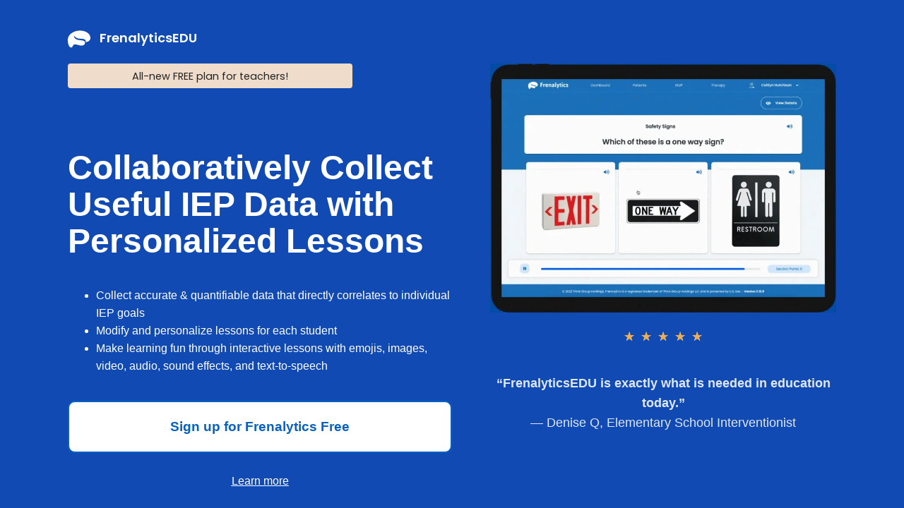

--- FILE ---
content_type: text/css
request_url: https://www.frenalytics.com/wp-content/uploads/hummingbird-assets/f876244e58b6173a5bfe8cf99f4bb481.css
body_size: 3921
content:
/**handles:mpp_gutenberg**/
.post-content .mpp-enhanced-profile-wrap h1,.post-content .mpp-enhanced-profile-wrap h2,.post-content .mpp-enhanced-profile-wrap h3,.post-content .mpp-enhanced-profile-wrap h4,.post-content .mpp-enhanced-profile-wrap h5,.post-content .mpp-enhanced-profile-wrap h6,.post-content .mpp-profile-wrap h1,.post-content .mpp-profile-wrap h2,.post-content .mpp-profile-wrap h3,.post-content .mpp-profile-wrap h4,.post-content .mpp-profile-wrap h5,.post-content .mpp-profile-wrap h6{clear:none}.post-content .mpp-enhanced-profile-wrap h2,.post-content .mpp-profile-wrap h2{margin:0;margin-bottom:10px}.post-content .mpp-enhanced-profile-wrap p,.post-content .mpp-profile-wrap p{margin-bottom:10px}.mpp-profile-wrap{margin:0 auto;padding:3%;border-radius:5px;margin-bottom:1.2em;margin-bottom:20px;line-height:1.3}.mpp-profile-wrap.round .mpp-profile-image-wrapper{border-radius:50%;overflow:hidden}.mpp-profile-wrap.round .mpp-profile-image-wrapper img{border-radius:50%}.mpp-profile-wrap h1,.mpp-profile-wrap h2,.mpp-profile-wrap h3,.mpp-profile-wrap h4,.mpp-profile-wrap h5,.mpp-profile-wrap h6{clear:none}.mpp-profile-wrap h2{margin-top:0;margin-bottom:10px}.mpp-profile-wrap h2:before{display:none}.mpp-profile-wrap .mpp-profile-image-wrapper{position:relative;float:left;line-height:1.1;z-index:1000;background:#ddd;position:relative;min-width:150px;min-height:150px;max-width:150px;max-height:150px;width:100%;margin-right:20px;margin-bottom:20px}.mpp-profile-wrap .mpp-profile-image-wrapper button{position:relative;min-width:150px;min-height:150px;max-width:150px;max-height:150px;z-index:1000}.mpp-profile-wrap .mpp-profile-image-wrapper .mpp-profile-image-square{position:relative;top:0;left:0;height:100%;width:100%;z-index:5}.mpp-profile-wrap .mpp-profile-image-wrapper .mpp-profile-image-square img{height:100%;width:100%;position:relative;z-index:5}.mpp-profile-wrap .mpp-profile-image-wrapper .mpp-content-wrap{display:block;padding:0 15px 0 15px;-ms-flex:3 0 0px;flex:3 0 0}.mpp-profile-wrap .mpp-profile-image-wrapper .mpp-profile-name{font:1.4em;line-height:1.2}@media only screen and (max-width:600px){.mpp-profile-wrap .mpp-profile-image-wrapper{-ms-flex:auto;flex:auto}}.mpp-profile-wrap .mpp-gutenberg-view-posts{clear:both;padding-top:20px}.mpp-profile-wrap .mpp-profile-view-posts{clear:both;display:block;width:100%;text-align:center;padding:10px 20px;background-color:#cf6d38;color:#fff}.mpp-profile-wrap .mpp-profile-view-posts a,.mpp-profile-wrap .mpp-profile-view-posts a:hover,.mpp-profile-wrap .mpp-profile-view-posts a:visited{display:block;width:100%;height:100%;color:#fff;text-decoration:none}.mpp-enhanced-profile-wrap.regular{position:relative;margin:0 auto;line-height:1.5}.mpp-enhanced-profile-wrap.regular.round .mpp-profile-image-wrapper{border-radius:50%;overflow:hidden}.mpp-enhanced-profile-wrap.regular.round .mpp-profile-image-wrapper img{border-radius:50%}.mpp-enhanced-profile-wrap.regular h1,.mpp-enhanced-profile-wrap.regular h2,.mpp-enhanced-profile-wrap.regular h3,.mpp-enhanced-profile-wrap.regular h4,.mpp-enhanced-profile-wrap.regular h5,.mpp-enhanced-profile-wrap.regular h6{clear:none}.mpp-enhanced-profile-wrap.regular h2:before{display:none}.mpp-enhanced-profile-wrap.regular .mpp-profile-image-wrapper{position:relative;float:left;line-height:1.1;z-index:1000;background:#ddd;position:relative;min-width:150px;min-height:150px;max-width:150px;max-height:150px;width:100%;margin-right:20px;margin-bottom:20px}@media only screen and (max-width:400px){.mpp-enhanced-profile-wrap.regular .mpp-profile-image-wrapper{float:none;text-align:center;margin:0 auto}}.mpp-enhanced-profile-wrap.regular .mpp-profile-image-wrapper button{position:relative;min-width:150px;min-height:150px;max-width:150px;max-height:150px;z-index:1000}.mpp-enhanced-profile-wrap.regular .mpp-profile-image-wrapper .mpp-profile-image-square{position:relative;top:0;left:0;height:100%;width:100%;z-index:5}.mpp-enhanced-profile-wrap.regular .mpp-profile-image-wrapper .mpp-profile-image-square img{height:100%;width:100%;position:relative;z-index:5}.mpp-enhanced-profile-wrap.regular .mpp-profile-image-wrapper .mpp-content-wrap{display:block;padding:0 15px 0 15px;-ms-flex:3 0 0px;flex:3 0 0}@media only screen and (max-width:400px){.mpp-enhanced-profile-wrap.regular .mpp-profile-image-wrapper .mpp-content-wrap{display:block;text-align:center;margin:0 auto}}.mpp-enhanced-profile-wrap.regular .mpp-profile-image-wrapper .mpp-profile-name{font:1.4em;line-height:1.2}@media only screen and (max-width:600px){.mpp-enhanced-profile-wrap.regular .mpp-profile-image-wrapper{-ms-flex:auto;flex:auto}}@media only screen and (max-width:400px){.mpp-enhanced-profile-wrap.regular .mpp-content-wrap{display:block;text-align:center;margin:0 auto}}.mpp-enhanced-profile-wrap.regular .mpp-gutenberg-view-posts{clear:both}.mpp-enhanced-profile-wrap.regular .mpp-gutenberg-view-posts:after{content:"";display:table;clear:both}.mpp-enhanced-profile-wrap.regular .mpp-profile-view-posts{clear:both;display:block;float:left;text-align:center;padding:10px 20px;margin-top:20px;margin-right:20px;background-color:#cf6d38;color:#fff}.mpp-enhanced-profile-wrap.regular .mpp-profile-view-posts a,.mpp-enhanced-profile-wrap.regular .mpp-profile-view-posts a:hover,.mpp-enhanced-profile-wrap.regular .mpp-profile-view-posts a:visited{display:block;width:100%;height:100%;color:#fff;text-decoration:none}.mpp-enhanced-profile-wrap.regular .mpp-profile-view-posts:after{content:"";display:table;clear:both}@media only screen and (max-width:400px){.mpp-enhanced-profile-wrap.regular .mpp-profile-view-posts{display:block;width:90%;margin:0 auto;text-align:center;margin-bottom:10px}}.mpp-enhanced-profile-wrap.regular .mpp-profile-view-website{display:block;float:left;text-align:center;padding:10px 20px;margin-top:20px;background-color:#333;color:#fff}.mpp-enhanced-profile-wrap.regular .mpp-profile-view-website a,.mpp-enhanced-profile-wrap.regular .mpp-profile-view-website a:hover,.mpp-enhanced-profile-wrap.regular .mpp-profile-view-website a:visited{display:block;width:100%;height:100%;color:#fff;text-decoration:none}@media only screen and (max-width:400px){.mpp-enhanced-profile-wrap.regular .mpp-profile-view-website{display:block;width:90%;margin:0 auto;text-align:center;margin-bottom:10px}}.mpp-enhanced-profile-wrap.compact .mt-font-size-10,.mpp-enhanced-profile-wrap.profile .mt-font-size-10,.mpp-enhanced-profile-wrap.regular .mt-font-size-10,.mpp-profile-text.mt-font-size-10,.mpp-profile-wrap.mt-font-size-10{font-size:10px}.mpp-enhanced-profile-wrap.compact .mt-font-size-10 div,.mpp-enhanced-profile-wrap.compact .mt-font-size-10 p,.mpp-enhanced-profile-wrap.profile .mt-font-size-10 div,.mpp-enhanced-profile-wrap.profile .mt-font-size-10 p,.mpp-enhanced-profile-wrap.regular .mt-font-size-10 div,.mpp-enhanced-profile-wrap.regular .mt-font-size-10 p,.mpp-profile-text.mt-font-size-10 div,.mpp-profile-text.mt-font-size-10 p,.mpp-profile-wrap.mt-font-size-10 div,.mpp-profile-wrap.mt-font-size-10 p{font-size:10px}.mpp-enhanced-profile-wrap.compact .mt-font-size-11,.mpp-enhanced-profile-wrap.profile .mt-font-size-11,.mpp-enhanced-profile-wrap.regular .mt-font-size-11,.mpp-profile-text.mt-font-size-11,.mpp-profile-wrap.mt-font-size-11{font-size:11px}.mpp-enhanced-profile-wrap.compact .mt-font-size-11 div,.mpp-enhanced-profile-wrap.compact .mt-font-size-11 p,.mpp-enhanced-profile-wrap.profile .mt-font-size-11 div,.mpp-enhanced-profile-wrap.profile .mt-font-size-11 p,.mpp-enhanced-profile-wrap.regular .mt-font-size-11 div,.mpp-enhanced-profile-wrap.regular .mt-font-size-11 p,.mpp-profile-text.mt-font-size-11 div,.mpp-profile-text.mt-font-size-11 p,.mpp-profile-wrap.mt-font-size-11 div,.mpp-profile-wrap.mt-font-size-11 p{font-size:11px}.mpp-enhanced-profile-wrap.compact .mt-font-size-12,.mpp-enhanced-profile-wrap.profile .mt-font-size-12,.mpp-enhanced-profile-wrap.regular .mt-font-size-12,.mpp-profile-text.mt-font-size-12,.mpp-profile-wrap.mt-font-size-12{font-size:12px}.mpp-enhanced-profile-wrap.compact .mt-font-size-12 div,.mpp-enhanced-profile-wrap.compact .mt-font-size-12 p,.mpp-enhanced-profile-wrap.profile .mt-font-size-12 div,.mpp-enhanced-profile-wrap.profile .mt-font-size-12 p,.mpp-enhanced-profile-wrap.regular .mt-font-size-12 div,.mpp-enhanced-profile-wrap.regular .mt-font-size-12 p,.mpp-profile-text.mt-font-size-12 div,.mpp-profile-text.mt-font-size-12 p,.mpp-profile-wrap.mt-font-size-12 div,.mpp-profile-wrap.mt-font-size-12 p{font-size:12px}.mpp-enhanced-profile-wrap.compact .mt-font-size-13,.mpp-enhanced-profile-wrap.profile .mt-font-size-13,.mpp-enhanced-profile-wrap.regular .mt-font-size-13,.mpp-profile-text.mt-font-size-13,.mpp-profile-wrap.mt-font-size-13{font-size:13px}.mpp-enhanced-profile-wrap.compact .mt-font-size-13 div,.mpp-enhanced-profile-wrap.compact .mt-font-size-13 p,.mpp-enhanced-profile-wrap.profile .mt-font-size-13 div,.mpp-enhanced-profile-wrap.profile .mt-font-size-13 p,.mpp-enhanced-profile-wrap.regular .mt-font-size-13 div,.mpp-enhanced-profile-wrap.regular .mt-font-size-13 p,.mpp-profile-text.mt-font-size-13 div,.mpp-profile-text.mt-font-size-13 p,.mpp-profile-wrap.mt-font-size-13 div,.mpp-profile-wrap.mt-font-size-13 p{font-size:13px}.mpp-enhanced-profile-wrap.compact .mt-font-size-14,.mpp-enhanced-profile-wrap.profile .mt-font-size-14,.mpp-enhanced-profile-wrap.regular .mt-font-size-14,.mpp-profile-text.mt-font-size-14,.mpp-profile-wrap.mt-font-size-14{font-size:14px}.mpp-enhanced-profile-wrap.compact .mt-font-size-14 div,.mpp-enhanced-profile-wrap.compact .mt-font-size-14 p,.mpp-enhanced-profile-wrap.profile .mt-font-size-14 div,.mpp-enhanced-profile-wrap.profile .mt-font-size-14 p,.mpp-enhanced-profile-wrap.regular .mt-font-size-14 div,.mpp-enhanced-profile-wrap.regular .mt-font-size-14 p,.mpp-profile-text.mt-font-size-14 div,.mpp-profile-text.mt-font-size-14 p,.mpp-profile-wrap.mt-font-size-14 div,.mpp-profile-wrap.mt-font-size-14 p{font-size:14px}.mpp-enhanced-profile-wrap.compact .mt-font-size-15,.mpp-enhanced-profile-wrap.profile .mt-font-size-15,.mpp-enhanced-profile-wrap.regular .mt-font-size-15,.mpp-profile-text.mt-font-size-15,.mpp-profile-wrap.mt-font-size-15{font-size:15px}.mpp-enhanced-profile-wrap.compact .mt-font-size-15 div,.mpp-enhanced-profile-wrap.compact .mt-font-size-15 p,.mpp-enhanced-profile-wrap.profile .mt-font-size-15 div,.mpp-enhanced-profile-wrap.profile .mt-font-size-15 p,.mpp-enhanced-profile-wrap.regular .mt-font-size-15 div,.mpp-enhanced-profile-wrap.regular .mt-font-size-15 p,.mpp-profile-text.mt-font-size-15 div,.mpp-profile-text.mt-font-size-15 p,.mpp-profile-wrap.mt-font-size-15 div,.mpp-profile-wrap.mt-font-size-15 p{font-size:15px}.mpp-enhanced-profile-wrap.compact .mt-font-size-16,.mpp-enhanced-profile-wrap.profile .mt-font-size-16,.mpp-enhanced-profile-wrap.regular .mt-font-size-16,.mpp-profile-text.mt-font-size-16,.mpp-profile-wrap.mt-font-size-16{font-size:16px}.mpp-enhanced-profile-wrap.compact .mt-font-size-16 div,.mpp-enhanced-profile-wrap.compact .mt-font-size-16 p,.mpp-enhanced-profile-wrap.profile .mt-font-size-16 div,.mpp-enhanced-profile-wrap.profile .mt-font-size-16 p,.mpp-enhanced-profile-wrap.regular .mt-font-size-16 div,.mpp-enhanced-profile-wrap.regular .mt-font-size-16 p,.mpp-profile-text.mt-font-size-16 div,.mpp-profile-text.mt-font-size-16 p,.mpp-profile-wrap.mt-font-size-16 div,.mpp-profile-wrap.mt-font-size-16 p{font-size:16px}.mpp-enhanced-profile-wrap.compact .mt-font-size-17,.mpp-enhanced-profile-wrap.profile .mt-font-size-17,.mpp-enhanced-profile-wrap.regular .mt-font-size-17,.mpp-profile-text.mt-font-size-17,.mpp-profile-wrap.mt-font-size-17{font-size:17px}.mpp-enhanced-profile-wrap.compact .mt-font-size-17 div,.mpp-enhanced-profile-wrap.compact .mt-font-size-17 p,.mpp-enhanced-profile-wrap.profile .mt-font-size-17 div,.mpp-enhanced-profile-wrap.profile .mt-font-size-17 p,.mpp-enhanced-profile-wrap.regular .mt-font-size-17 div,.mpp-enhanced-profile-wrap.regular .mt-font-size-17 p,.mpp-profile-text.mt-font-size-17 div,.mpp-profile-text.mt-font-size-17 p,.mpp-profile-wrap.mt-font-size-17 div,.mpp-profile-wrap.mt-font-size-17 p{font-size:17px}.mpp-enhanced-profile-wrap.compact .mt-font-size-18,.mpp-enhanced-profile-wrap.profile .mt-font-size-18,.mpp-enhanced-profile-wrap.regular .mt-font-size-18,.mpp-profile-text.mt-font-size-18,.mpp-profile-wrap.mt-font-size-18{font-size:18px}.mpp-enhanced-profile-wrap.compact .mt-font-size-18 div,.mpp-enhanced-profile-wrap.compact .mt-font-size-18 p,.mpp-enhanced-profile-wrap.profile .mt-font-size-18 div,.mpp-enhanced-profile-wrap.profile .mt-font-size-18 p,.mpp-enhanced-profile-wrap.regular .mt-font-size-18 div,.mpp-enhanced-profile-wrap.regular .mt-font-size-18 p,.mpp-profile-text.mt-font-size-18 div,.mpp-profile-text.mt-font-size-18 p,.mpp-profile-wrap.mt-font-size-18 div,.mpp-profile-wrap.mt-font-size-18 p{font-size:18px}.mpp-enhanced-profile-wrap.compact .mt-font-size-19,.mpp-enhanced-profile-wrap.profile .mt-font-size-19,.mpp-enhanced-profile-wrap.regular .mt-font-size-19,.mpp-profile-text.mt-font-size-19,.mpp-profile-wrap.mt-font-size-19{font-size:19px}.mpp-enhanced-profile-wrap.compact .mt-font-size-19 div,.mpp-enhanced-profile-wrap.compact .mt-font-size-19 p,.mpp-enhanced-profile-wrap.profile .mt-font-size-19 div,.mpp-enhanced-profile-wrap.profile .mt-font-size-19 p,.mpp-enhanced-profile-wrap.regular .mt-font-size-19 div,.mpp-enhanced-profile-wrap.regular .mt-font-size-19 p,.mpp-profile-text.mt-font-size-19 div,.mpp-profile-text.mt-font-size-19 p,.mpp-profile-wrap.mt-font-size-19 div,.mpp-profile-wrap.mt-font-size-19 p{font-size:19px}.mpp-enhanced-profile-wrap.compact .mt-font-size-20,.mpp-enhanced-profile-wrap.profile .mt-font-size-20,.mpp-enhanced-profile-wrap.regular .mt-font-size-20,.mpp-profile-text.mt-font-size-20,.mpp-profile-wrap.mt-font-size-20{font-size:20px}.mpp-enhanced-profile-wrap.compact .mt-font-size-20 div,.mpp-enhanced-profile-wrap.compact .mt-font-size-20 p,.mpp-enhanced-profile-wrap.profile .mt-font-size-20 div,.mpp-enhanced-profile-wrap.profile .mt-font-size-20 p,.mpp-enhanced-profile-wrap.regular .mt-font-size-20 div,.mpp-enhanced-profile-wrap.regular .mt-font-size-20 p,.mpp-profile-text.mt-font-size-20 div,.mpp-profile-text.mt-font-size-20 p,.mpp-profile-wrap.mt-font-size-20 div,.mpp-profile-wrap.mt-font-size-20 p{font-size:20px}.mpp-enhanced-profile-wrap.compact .mt-font-size-21,.mpp-enhanced-profile-wrap.profile .mt-font-size-21,.mpp-enhanced-profile-wrap.regular .mt-font-size-21,.mpp-profile-text.mt-font-size-21,.mpp-profile-wrap.mt-font-size-21{font-size:21px}.mpp-enhanced-profile-wrap.compact .mt-font-size-21 div,.mpp-enhanced-profile-wrap.compact .mt-font-size-21 p,.mpp-enhanced-profile-wrap.profile .mt-font-size-21 div,.mpp-enhanced-profile-wrap.profile .mt-font-size-21 p,.mpp-enhanced-profile-wrap.regular .mt-font-size-21 div,.mpp-enhanced-profile-wrap.regular .mt-font-size-21 p,.mpp-profile-text.mt-font-size-21 div,.mpp-profile-text.mt-font-size-21 p,.mpp-profile-wrap.mt-font-size-21 div,.mpp-profile-wrap.mt-font-size-21 p{font-size:21px}.mpp-enhanced-profile-wrap.compact .mt-font-size-22,.mpp-enhanced-profile-wrap.profile .mt-font-size-22,.mpp-enhanced-profile-wrap.regular .mt-font-size-22,.mpp-profile-text.mt-font-size-22,.mpp-profile-wrap.mt-font-size-22{font-size:22px}.mpp-enhanced-profile-wrap.compact .mt-font-size-22 div,.mpp-enhanced-profile-wrap.compact .mt-font-size-22 p,.mpp-enhanced-profile-wrap.profile .mt-font-size-22 div,.mpp-enhanced-profile-wrap.profile .mt-font-size-22 p,.mpp-enhanced-profile-wrap.regular .mt-font-size-22 div,.mpp-enhanced-profile-wrap.regular .mt-font-size-22 p,.mpp-profile-text.mt-font-size-22 div,.mpp-profile-text.mt-font-size-22 p,.mpp-profile-wrap.mt-font-size-22 div,.mpp-profile-wrap.mt-font-size-22 p{font-size:22px}.mpp-enhanced-profile-wrap.compact .mt-font-size-23,.mpp-enhanced-profile-wrap.profile .mt-font-size-23,.mpp-enhanced-profile-wrap.regular .mt-font-size-23,.mpp-profile-text.mt-font-size-23,.mpp-profile-wrap.mt-font-size-23{font-size:23px}.mpp-enhanced-profile-wrap.compact .mt-font-size-23 div,.mpp-enhanced-profile-wrap.compact .mt-font-size-23 p,.mpp-enhanced-profile-wrap.profile .mt-font-size-23 div,.mpp-enhanced-profile-wrap.profile .mt-font-size-23 p,.mpp-enhanced-profile-wrap.regular .mt-font-size-23 div,.mpp-enhanced-profile-wrap.regular .mt-font-size-23 p,.mpp-profile-text.mt-font-size-23 div,.mpp-profile-text.mt-font-size-23 p,.mpp-profile-wrap.mt-font-size-23 div,.mpp-profile-wrap.mt-font-size-23 p{font-size:23px}.mpp-enhanced-profile-wrap.compact .mt-font-size-24,.mpp-enhanced-profile-wrap.profile .mt-font-size-24,.mpp-enhanced-profile-wrap.regular .mt-font-size-24,.mpp-profile-text.mt-font-size-24,.mpp-profile-wrap.mt-font-size-24{font-size:24px}.mpp-enhanced-profile-wrap.compact .mt-font-size-24 div,.mpp-enhanced-profile-wrap.compact .mt-font-size-24 p,.mpp-enhanced-profile-wrap.profile .mt-font-size-24 div,.mpp-enhanced-profile-wrap.profile .mt-font-size-24 p,.mpp-enhanced-profile-wrap.regular .mt-font-size-24 div,.mpp-enhanced-profile-wrap.regular .mt-font-size-24 p,.mpp-profile-text.mt-font-size-24 div,.mpp-profile-text.mt-font-size-24 p,.mpp-profile-wrap.mt-font-size-24 div,.mpp-profile-wrap.mt-font-size-24 p{font-size:24px}.mpp-social{margin-top:15px}.mpp-social svg{max-width:32px;max-height:32px;margin-right:10px}.mpp-social a,.mpp-social a:hover,.mpp-social a:visited{text-decoration:none!important}.mpp-social{clear:both}.mpp-social svg.icon-twitter{fill:#00aced}.mpp-social svg.icon-amazon{fill:#000}.mpp-social svg.icon-behance{fill:#0692e9}.mpp-social svg.icon-blogger{fill:#fb8f3d}.mpp-social svg.icon-codepen{fill:#000}.mpp-social svg.icon-dribble{fill:#F46899}.mpp-social svg.icon-dropbox{fill:#018BD3}.mpp-social svg.icon-eventbrite{fill:#f6682F}.mpp-social svg.icon-facebook{fill:#3b5998}.mpp-social svg.icon-flickr{fill:#ff0084}.mpp-social svg.icon-foursquare{fill:#0072b1}.mpp-social svg.icon-ghost{fill:#000}.mpp-social svg.icon-github{fill:#070709}.mpp-social svg.icon-google-plus{fill:#CF3D2E}.mpp-social svg.icon-instagram{fill:#A1755C}.mpp-social svg.icon-linkedin{fill:#0085AE}.mpp-social svg.icon-feed{fill:#f26522}.mpp-social svg.icon-medium{fill:#000}.mpp-social svg.icon-path{fill:#000}.mpp-social svg.icon-pinterest{fill:#CC2127}.mpp-social svg.icon-pocket{fill:#000}.mpp-social svg.icon-polldaddy{fill:#bc0b0b}.mpp-social svg.icon-reddit{fill:#000}.mpp-social svg.icon-skype{fill:#01AEF2}.mpp-social svg.icon-spotify{fill:#1ed760}.mpp-social svg.icon-squarespace{fill:#000}.mpp-social svg.icon-stumbleupon{fill:#EB4823}.mpp-social svg.icon-telegram{fill:#000}.mpp-social svg.icon-tumblr-alt{fill:#314E6C}.mpp-social svg.icon-twitch{fill:#4b367c}.mpp-social svg.icon-twitter-alt{fill:#00aced}.mpp-social svg.icon-vimeo{fill:#1ab7ea}.mpp-social svg.icon-wordpress{fill:#21759b}.mpp-social svg.icon-youtube{fill:#b00}.mpp-enhanced-profile-wrap.profile{padding:10px}.mpp-enhanced-profile-wrap.profile h2{margin:0;font-size:.8em;font-weight:400;margin-bottom:5px}.mpp-enhanced-profile-wrap.profile h2:before{display:none}@media only screen and (max-width:400px){.mpp-enhanced-profile-wrap.profile h2{text-align:center}}.mpp-enhanced-profile-wrap.profile.round .profile-avatar{border-radius:50%}.mpp-enhanced-profile-wrap.profile .mpp-profile-image-wrapper{position:relative;float:left;line-height:1;z-index:1000;min-width:150px;min-height:150px;max-width:150px;max-height:150px;margin-right:15px}@media only screen and (max-width:400px){.mpp-enhanced-profile-wrap.profile .mpp-profile-image-wrapper{float:none;text-align:center;margin:0 auto}}.mpp-enhanced-profile-wrap.profile .mpp-profile-meta{clear:both;margin:10px 0}.mpp-enhanced-profile-wrap.profile .mpp-profile-meta:after{content:"";display:table;clear:both}.mpp-enhanced-profile-wrap.profile .alignleft{max-width:none;float:left}@media only screen and (max-width:400px){.mpp-enhanced-profile-wrap.profile .alignleft{float:none;text-align:center;margin:0 auto}}.mpp-enhanced-profile-wrap.profile .alignright{max-width:none}@media only screen and (max-width:400px){.mpp-enhanced-profile-wrap.profile .alignright{float:none;text-align:center;margin:0 auto}}.mpp-author-tabbed{padding:10px}.mpp-author-tabbed:after{content:"";display:table;clear:both}.mpp-author-tabbed .mpp-social{margin-top:0}.mpp-author-tabbed .mpp-author-social-wrapper{margin-bottom:10px}.mpp-author-tabbed .mpp-author-social-wrapper:after{content:"";display:table;clear:both}.mpp-author-tabbed h1,.mpp-author-tabbed h2,.mpp-author-tabbed h3,.mpp-author-tabbed h4,.mpp-author-tabbed h5,.mpp-author-tabbed h6{clear:none}.mpp-author-tabbed h2{font-size:.8em;font-weight:400;margin-bottom:5px}.mpp-author-tabbed h2:before{display:none}.mpp-author-tabbed .mpp-tab-wrapper{clear:both}.mpp-author-tabbed .mpp-author-heading{float:left}@media only screen and (max-width:600px){.mpp-author-tabbed .mpp-author-heading{float:none;text-align:center;margin:0 auto;width:90%}}.mpp-author-tabbed .mpp-author-social{float:right}@media only screen and (max-width:600px){.mpp-author-tabbed .mpp-author-social{float:none;text-align:center;margin:0 auto}}.mpp-author-tabbed .mpp-author-heading .mpp-author-profile-heading{display:inline-block;background:#42737b;color:#fff;padding:10px 20px;font-size:14px;text-transform:uppercase}@media only screen and (max-width:600px){.mpp-author-tabbed .mpp-author-heading .mpp-author-profile-heading{display:block;margin-bottom:10px}}.mpp-author-tabbed .mpp-author-profile-sub-heading{font-size:14px;line-height:1.1;max-width:150px;text-align:center}.mpp-author-tabbed.round .profile-avatar{border-radius:50%}.mpp-author-tabbed .mpp-profile-image-wrapper{clear:both;position:relative;float:left;line-height:1;z-index:1000;margin-right:30px}.mpp-author-tabbed .mpp-profile-image-wrapper img{min-width:150px;min-height:150px;max-height:150px;max-width:150px}.mpp-author-tabbed .mpp-profile-meta{clear:both;margin:10px 0}.mpp-author-tabbed .mpp-profile-meta:after{content:"";display:table;clear:both}.mpp-author-tabbed .mpp-author-profile-title{color:gray;text-transform:uppercase;font-size:12px}.mpp-author-tabbed .mpp-tabbed-profile-information:after{content:"";display:table;clear:both}.mpp-author-tabbed .mpp-tab{display:none}.mpp-author-tabbed .mpp-tab-active{display:block}.mpp-author-tabbed ul.mpp-author-tabs{position:relative;list-style-type:none;margin:0;padding:0;text-align:center}.mpp-author-tabbed ul.mpp-author-tabs li{cursor:pointer;position:relative;display:inline-block;min-width:200px;background:#42737b;margin:0 5px 0 0;text-align:center;margin-right:10px;color:#fff;padding:10px 20px;font-size:16px}@media only screen and (max-width:500px){.mpp-author-tabbed ul.mpp-author-tabs li{width:100%;display:block}}.mpp-author-tabbed ul.mpp-author-tabs li.active:after{content:"";display:block;position:absolute;bottom:-10px;left:calc(50% - 10px);border-top:10px solid #42737b;border-top-color:#42737b;border-left:10px solid transparent;border-right:10px solid transparent}@media only screen and (max-width:500px){.mpp-author-tabbed ul.mpp-author-tabs li.active:after{display:none}}.mpp-author-tabbed ul.mpp-author-tabs li:last-child{margin-right:0}.mpp-author-tabbed ul.mpp-author-tabs li.mpp-tab-posts{background:#30424b}.mpp-author-tabbed ul.mpp-author-tabs li.mpp-tab-posts.active:after{border-top:10px solid #30424b;border-top-color:#30424b}.mpp-author-tabbed ul.mpp-author-tab-content{list-style-type:none;margin:0;padding:0}.mpp-author-tabbed ul.mpp-author-tab-content li{margin:0}.mpp-author-tabbed ul.mpp-author-tab-content.white a,.mpp-author-tabbed ul.mpp-author-tab-content.white a:hover,.mpp-author-tabbed ul.mpp-author-tab-content.white a:visited{display:block;background:#fff;border:1px solid #f2f2f2;padding:10px 20px;text-decoration:none;color:#333}.mpp-author-tabbed ul.mpp-author-tab-content.white a:hover{background:#f2f2f2}.mpp-author-tabbed ul.mpp-author-tab-content.light a,.mpp-author-tabbed ul.mpp-author-tab-content.light a:hover,.mpp-author-tabbed ul.mpp-author-tab-content.light a:visited{display:block;background:#f7f7f7;border:1px solid #dedede;padding:10px 20px;text-decoration:none;color:#333}.mpp-author-tabbed ul.mpp-author-tab-content.light a:hover{background:#dedede}.mpp-author-tabbed ul.mpp-author-tab-content.black a,.mpp-author-tabbed ul.mpp-author-tab-content.black a:hover,.mpp-author-tabbed ul.mpp-author-tab-content.black a:visited{display:block;background:#333;color:#fff;border:1px solid #1a1a1a;padding:10px 20px;text-decoration:none}.mpp-author-tabbed ul.mpp-author-tab-content.black a:hover{background:#1a1a1a}.mpp-author-tabbed ul.mpp-author-tab-content.magenta a,.mpp-author-tabbed ul.mpp-author-tab-content.magenta a:hover,.mpp-author-tabbed ul.mpp-author-tab-content.magenta a:visited{display:block;background:#f0f;color:#fff;border:1px solid #c0c;padding:10px 20px;text-decoration:none}.mpp-author-tabbed ul.mpp-author-tab-content.magenta a:hover{background:#c0c}.mpp-author-tabbed ul.mpp-author-tab-content.blue a,.mpp-author-tabbed ul.mpp-author-tab-content.blue a:hover,.mpp-author-tabbed ul.mpp-author-tab-content.blue a:visited{display:block;background:#0009c1;color:#fff;border:1px solid #00078e;padding:10px 20px;text-decoration:none}.mpp-author-tabbed ul.mpp-author-tab-content.blue a:hover{background:#00078e}.mpp-author-tabbed ul.mpp-author-tab-content.green a,.mpp-author-tabbed ul.mpp-author-tab-content.green a:hover,.mpp-author-tabbed ul.mpp-author-tab-content.green a:visited{display:block;background:#03ac27;color:#fff;border:1px solid #027a1c;padding:10px 20px;text-decoration:none}.mpp-author-tabbed ul.mpp-author-tab-content.green a:hover{background:#027a1c}.mpp-enhanced-profile-wrap.compact{text-align:center;padding:10px;max-width:400px;margin:0 auto;line-height:1.1}.mpp-enhanced-profile-wrap.compact.center{margin:0 auto}.mpp-enhanced-profile-wrap.compact.left{margin-left:0}.mpp-enhanced-profile-wrap.compact.right{margin-right:0}.mpp-enhanced-profile-wrap.compact .mpp-social svg{margin-right:0}.mpp-enhanced-profile-wrap.compact h2{font-size:.8em;font-weight:400;margin-bottom:5px}.mpp-enhanced-profile-wrap.compact h2:before{display:none}.mpp-enhanced-profile-wrap.compact.round .profile-avatar{border-radius:50%}.mpp-enhanced-profile-wrap.compact .mpp-profile-image-wrapper{position:relative;text-align:center;line-height:1;z-index:1000;min-width:150px;min-height:150px;max-width:150px;max-height:150px;margin:0 auto}.mpp-enhanced-profile-wrap.compact .mpp-profile-text{line-height:1.1}.mpp-enhanced-profile-wrap.compact .mpp-compact-meta{clear:both;margin:10px 0}.mpp-enhanced-profile-wrap.compact .mpp-compact-meta:after{content:"";display:table;clear:both}.mpp-enhanced-profile-wrap.compact .mpp-profile-view-posts{clear:both;display:block;text-align:center;padding:10px 20px;margin-top:20px;margin-right:20px;background-color:#cf6d38;color:#fff;margin-bottom:10px}.mpp-enhanced-profile-wrap.compact .mpp-profile-view-posts a,.mpp-enhanced-profile-wrap.compact .mpp-profile-view-posts a:hover,.mpp-enhanced-profile-wrap.compact .mpp-profile-view-posts a:visited{display:block;width:100%;height:100%;color:#fff;text-decoration:none}.mpp-enhanced-profile-wrap.compact .mpp-profile-view-posts:after{content:"";display:table;clear:both}.mpp-enhanced-profile-wrap.compact .mpp-profile-view-website{display:block;text-align:center;padding:10px 20px;margin-top:20px;background-color:#333;color:#fff}.mpp-enhanced-profile-wrap.compact .mpp-profile-view-website a,.mpp-enhanced-profile-wrap.compact .mpp-profile-view-website a:hover,.mpp-enhanced-profile-wrap.compact .mpp-profile-view-website a:visited{display:block;width:100%;height:100%;color:#fff;text-decoration:none}

--- FILE ---
content_type: text/css
request_url: https://www.frenalytics.com/wp-content/uploads/hummingbird-assets/3925f85389ff5d5d5b8df8a52ff6a88e.css
body_size: 633
content:
/**handles:elementor-post-3387**/
.elementor-kit-3387{--e-global-color-primary:#6EC1E4;--e-global-color-secondary:#54595F;--e-global-color-text:#7A7A7A;--e-global-color-accent:#61CE70;--e-global-color-e4f0f9a:#6EC1E4;--e-global-color-23be568:#207EC5;--e-global-color-61a5e76:#262D3F;--e-global-color-9cbf71d:#DEECE0;--e-global-color-e42fd94:#F5E0E0;--e-global-color-7897040:#E0E8F6;--e-global-color-d403b30:#0762C2;--e-global-color-d9880b5:#EFDCCB;--e-global-color-fa5ff7a:#F8B248;--e-global-color-36949dd:#05466A;--e-global-color-9b0078e:#124AB4;--e-global-color-725f0cb:#5A5A73;--e-global-color-f1f2d40:#05233F;--e-global-typography-primary-font-family:"Poppins";--e-global-typography-primary-font-weight:600;--e-global-typography-secondary-font-family:"Poppins";--e-global-typography-secondary-font-weight:400;--e-global-typography-text-font-family:"Poppins";--e-global-typography-text-font-weight:400;--e-global-typography-accent-font-family:"Roboto";--e-global-typography-accent-font-weight:500;--e-global-typography-b5f3be1-font-family:"Helvetica";--e-global-typography-b5f3be1-font-size:3rem;--e-global-typography-b5f3be1-font-weight:600;--e-global-typography-b5f3be1-line-height:1.1em;--e-global-typography-152579d-font-family:"Helvetica";--e-global-typography-152579d-font-size:1.1rem;--e-global-typography-152579d-font-weight:400;--e-global-typography-f7cd95a-font-family:"Helvetica";--e-global-typography-f7cd95a-font-size:1.8rem;--e-global-typography-f7cd95a-font-weight:900;--e-global-typography-e61dec4-font-family:"Helvetica";--e-global-typography-e61dec4-font-size:1.4rem;--e-global-typography-e61dec4-font-weight:600;--e-global-typography-f3874d3-font-family:"Helvetica";--e-global-typography-f3874d3-font-size:1.2rem;--e-global-typography-f3874d3-font-weight:600;--e-global-typography-ad45755-font-family:"Helvetica";--e-global-typography-ad45755-font-size:0.8rem;--e-global-typography-ad45755-font-weight:300;--e-global-typography-ad45755-line-height:0px}.elementor-section.elementor-section-boxed>.elementor-container{max-width:1140px}.elementor-widget:not(:last-child){margin-bottom:20px}h1.entry-title{display:var(--page-title-display)}.elementor-kit-3387 e-page-transition{background-color:#ffbc7d}@media(max-width:1024px){.elementor-kit-3387{--e-global-typography-f7cd95a-font-size:2rem;--e-global-typography-e61dec4-font-size:2rem;--e-global-typography-e61dec4-line-height:1em}.elementor-section.elementor-section-boxed>.elementor-container{max-width:1024px}}@media(max-width:1023px){.elementor-kit-3387{--e-global-typography-f7cd95a-font-size:2rem;--e-global-typography-f7cd95a-line-height:1.2em;--e-global-typography-e61dec4-font-size:2rem;--e-global-typography-e61dec4-line-height:1.2em}.elementor-section.elementor-section-boxed>.elementor-container{max-width:767px}}

--- FILE ---
content_type: text/css
request_url: https://www.frenalytics.com/wp-content/uploads/hummingbird-assets/4781613f31855f2f179141be26b9471c.css
body_size: 1778
content:
/**handles:elementor-post-4907**/
.elementor-4907 .elementor-element.elementor-element-e4179a1>.elementor-container>.elementor-column>.elementor-widget-wrap{align-content:center;align-items:center}.elementor-4907 .elementor-element.elementor-element-e4179a1{overflow:hidden;transition:background .3s,border .3s,border-radius .3s,box-shadow .3s;margin-top:0;margin-bottom:0;padding:0;z-index:0}.elementor-4907 .elementor-element.elementor-element-e4179a1:not(.elementor-motion-effects-element-type-background),.elementor-4907 .elementor-element.elementor-element-e4179a1>.elementor-motion-effects-container>.elementor-motion-effects-layer{background-color:#124ab4}.elementor-4907 .elementor-element.elementor-element-e4179a1>.elementor-background-overlay{transition:background .3s,border-radius .3s,opacity .3s}.elementor-bc-flex-widget .elementor-4907 .elementor-element.elementor-element-2db2d8e.elementor-column .elementor-widget-wrap{align-items:flex-start}.elementor-4907 .elementor-element.elementor-element-2db2d8e.elementor-column.elementor-element[data-element_type=column]>.elementor-widget-wrap.elementor-element-populated{align-content:flex-start;align-items:flex-start}.elementor-4907 .elementor-element.elementor-element-2db2d8e>.elementor-element-populated{margin:0 0 0 15%;--e-column-margin-right:0%;--e-column-margin-left:15%;padding:0}.elementor-4907 .elementor-element.elementor-element-9260c0f{--e-icon-list-icon-size:32px}.elementor-4907 .elementor-element.elementor-element-9260c0f .elementor-icon-list-text{color:#fff}.elementor-4907 .elementor-element.elementor-element-9260c0f .elementor-icon-list-item>.elementor-icon-list-text,.elementor-4907 .elementor-element.elementor-element-9260c0f .elementor-icon-list-item>a{font-family:Poppins,Sans-serif;font-weight:600}.elementor-4907 .elementor-element.elementor-element-9260c0f>.elementor-widget-container{padding:40px 0 0 0}.elementor-4907 .elementor-element.elementor-element-301f5b5{text-align:center;width:403px;max-width:403px}.elementor-4907 .elementor-element.elementor-element-301f5b5 .elementor-heading-title{color:#242424;font-family:Poppins,Sans-serif;font-size:.9rem;font-weight:400}.elementor-4907 .elementor-element.elementor-element-301f5b5>.elementor-widget-container{margin:0;padding:3.5px 8px 3.5px 8px;background-color:var(--e-global-color-d9880b5);border-radius:4px 4px 4px 4px}.elementor-4907 .elementor-element.elementor-global-5373{text-align:left}.elementor-4907 .elementor-element.elementor-global-5373 .elementor-heading-title{color:#fff;font-family:var( --e-global-typography-b5f3be1-font-family ),Sans-serif;font-size:var( --e-global-typography-b5f3be1-font-size );font-weight:var(--e-global-typography-b5f3be1-font-weight);line-height:var( --e-global-typography-b5f3be1-line-height );letter-spacing:var( --e-global-typography-b5f3be1-letter-spacing );word-spacing:var(--e-global-typography-b5f3be1-word-spacing)}.elementor-4907 .elementor-element.elementor-global-5373>.elementor-widget-container{padding:16% 0 0 0}.elementor-4907 .elementor-element.elementor-global-5376{column-gap:0;text-align:left;color:#fff;font-family:var( --e-global-typography-152579d-font-family ),Sans-serif;font-size:var( --e-global-typography-152579d-font-size );font-weight:var(--e-global-typography-152579d-font-weight);line-height:var( --e-global-typography-152579d-line-height );letter-spacing:var( --e-global-typography-152579d-letter-spacing );word-spacing:var(--e-global-typography-152579d-word-spacing)}.elementor-4907 .elementor-element.elementor-global-5376>.elementor-widget-container{margin:0;padding:0}.elementor-4907 .elementor-element.elementor-global-5379 .elementor-button .elementor-align-icon-right{margin-left:0}.elementor-4907 .elementor-element.elementor-global-5379 .elementor-button .elementor-align-icon-left{margin-right:0}.elementor-4907 .elementor-element.elementor-global-5379 .elementor-button{font-family:var( --e-global-typography-f3874d3-font-family ),Sans-serif;font-size:var( --e-global-typography-f3874d3-font-size );font-weight:var(--e-global-typography-f3874d3-font-weight);line-height:var( --e-global-typography-f3874d3-line-height );letter-spacing:var( --e-global-typography-f3874d3-letter-spacing );word-spacing:var(--e-global-typography-f3874d3-word-spacing);fill:#0762C2;color:#0762c2;background-color:#fff;border-style:solid;border-width:2px 2px 2px 2px;border-color:#0762c2;border-radius:10px 10px 10px 10px}.elementor-4907 .elementor-element.elementor-global-5379 .elementor-button:focus,.elementor-4907 .elementor-element.elementor-global-5379 .elementor-button:hover{color:#0762c2;background-color:#f0faff}.elementor-4907 .elementor-element.elementor-global-5379 .elementor-button:focus svg,.elementor-4907 .elementor-element.elementor-global-5379 .elementor-button:hover svg{fill:#0762C2}.elementor-4907 .elementor-element.elementor-global-5379>.elementor-widget-container{padding:0}.elementor-4907 .elementor-element.elementor-element-848dfa1 .elementor-button{font-family:Helvetica,Sans-serif;font-size:1rem;font-weight:400;text-decoration:underline;background-color:#fffFFF00}.elementor-4907 .elementor-element.elementor-element-848dfa1>.elementor-widget-container{margin:0;padding:0}.elementor-4907 .elementor-element.elementor-element-7533723{text-align:center}body:not(.rtl) .elementor-4907 .elementor-element.elementor-element-7533723 .elementor-star-rating i:not(:last-of-type){margin-right:8px}body.rtl .elementor-4907 .elementor-element.elementor-element-7533723 .elementor-star-rating i:not(:last-of-type){margin-left:8px}.elementor-4907 .elementor-element.elementor-element-7533723 .elementor-star-rating i:before{color:var(--e-global-color-fa5ff7a)}.elementor-4907 .elementor-element.elementor-element-7533723>.elementor-widget-container{margin:0 0 0 10%}.elementor-4907 .elementor-element.elementor-element-755bd07{text-align:center;color:#dde7f6;font-family:var( --e-global-typography-152579d-font-family ),Sans-serif;font-size:var( --e-global-typography-152579d-font-size );font-weight:var(--e-global-typography-152579d-font-weight);line-height:var( --e-global-typography-152579d-line-height );letter-spacing:var( --e-global-typography-152579d-letter-spacing );word-spacing:var(--e-global-typography-152579d-word-spacing)}.elementor-4907 .elementor-element.elementor-element-755bd07>.elementor-widget-container{margin:0 0 0 10%;padding:0}.elementor-bc-flex-widget .elementor-4907 .elementor-element.elementor-element-50d98e3.elementor-column .elementor-widget-wrap{align-items:center}.elementor-4907 .elementor-element.elementor-element-50d98e3.elementor-column.elementor-element[data-element_type=column]>.elementor-widget-wrap.elementor-element-populated{align-content:center;align-items:center}.elementor-4907 .elementor-element.elementor-element-50d98e3>.elementor-element-populated{margin:0 15% 0 0;--e-column-margin-right:15%;--e-column-margin-left:0%;padding:0}.elementor-4907 .elementor-element.elementor-element-ac085c0 img{width:100%}.elementor-4907 .elementor-element.elementor-element-ac085c0>.elementor-widget-container{margin:0 0 0 10%}.elementor-4907 .elementor-element.elementor-element-0bff5a0{text-align:center}body:not(.rtl) .elementor-4907 .elementor-element.elementor-element-0bff5a0 .elementor-star-rating i:not(:last-of-type){margin-right:8px}body.rtl .elementor-4907 .elementor-element.elementor-element-0bff5a0 .elementor-star-rating i:not(:last-of-type){margin-left:8px}.elementor-4907 .elementor-element.elementor-element-0bff5a0>.elementor-widget-container{margin:0 0 0 10%}.elementor-4907 .elementor-element.elementor-element-6770642{text-align:center;color:#dde7f6;font-family:var( --e-global-typography-152579d-font-family ),Sans-serif;font-size:var( --e-global-typography-152579d-font-size );font-weight:var(--e-global-typography-152579d-font-weight);line-height:var( --e-global-typography-152579d-line-height );letter-spacing:var( --e-global-typography-152579d-letter-spacing );word-spacing:var(--e-global-typography-152579d-word-spacing)}.elementor-4907 .elementor-element.elementor-element-6770642>.elementor-widget-container{margin:0 0 0 10%;padding:0}:root{--page-title-display:none}@media(max-width:1024px) and (min-width:1024px){.elementor-4907 .elementor-element.elementor-element-2db2d8e{width:100%}}@media(max-width:1024px){.elementor-4907 .elementor-element.elementor-element-e4179a1{padding:0 10% 0 10%}.elementor-4907 .elementor-element.elementor-element-2db2d8e>.elementor-element-populated{margin:0;--e-column-margin-right:0%;--e-column-margin-left:0%}.elementor-4907 .elementor-element.elementor-element-301f5b5{text-align:center;width:100%;max-width:100%}.elementor-4907 .elementor-element.elementor-element-301f5b5>.elementor-widget-container{margin:0}.elementor-4907 .elementor-element.elementor-global-5373{text-align:center}.elementor-4907 .elementor-element.elementor-global-5373 .elementor-heading-title{font-size:var( --e-global-typography-b5f3be1-font-size );line-height:var( --e-global-typography-b5f3be1-line-height );letter-spacing:var( --e-global-typography-b5f3be1-letter-spacing );word-spacing:var(--e-global-typography-b5f3be1-word-spacing)}.elementor-4907 .elementor-element.elementor-global-5373>.elementor-widget-container{padding:40px 0 0 0}.elementor-4907 .elementor-element.elementor-global-5376{text-align:left;font-size:var( --e-global-typography-152579d-font-size );line-height:var( --e-global-typography-152579d-line-height );letter-spacing:var( --e-global-typography-152579d-letter-spacing );word-spacing:var(--e-global-typography-152579d-word-spacing)}.elementor-4907 .elementor-element.elementor-global-5376>.elementor-widget-container{padding:0 20% 0 20%}.elementor-4907 .elementor-element.elementor-global-5379 .elementor-button{font-size:var( --e-global-typography-f3874d3-font-size );line-height:var( --e-global-typography-f3874d3-line-height );letter-spacing:var( --e-global-typography-f3874d3-letter-spacing );word-spacing:var(--e-global-typography-f3874d3-word-spacing)}.elementor-4907 .elementor-element.elementor-global-5379>.elementor-widget-container{padding:40px 0 0 0}.elementor-4907 .elementor-element.elementor-element-7533723>.elementor-widget-container{margin:0}.elementor-4907 .elementor-element.elementor-element-755bd07{text-align:center;font-size:var( --e-global-typography-152579d-font-size );line-height:var( --e-global-typography-152579d-line-height );letter-spacing:var( --e-global-typography-152579d-letter-spacing );word-spacing:var(--e-global-typography-152579d-word-spacing)}.elementor-4907 .elementor-element.elementor-element-755bd07>.elementor-widget-container{margin:0 0 40px 0}.elementor-4907 .elementor-element.elementor-element-6770642{text-align:center;font-size:var( --e-global-typography-152579d-font-size );line-height:var( --e-global-typography-152579d-line-height );letter-spacing:var( --e-global-typography-152579d-letter-spacing );word-spacing:var(--e-global-typography-152579d-word-spacing)}}@media(max-width:1023px){.elementor-4907 .elementor-element.elementor-element-e4179a1{padding:0 16px 0 16px}.elementor-4907 .elementor-element.elementor-element-2db2d8e>.elementor-element-populated{margin:0;--e-column-margin-right:0%;--e-column-margin-left:0%;padding:0}.elementor-4907 .elementor-element.elementor-element-9260c0f>.elementor-widget-container{padding:24px 0 24px 0}.elementor-4907 .elementor-element.elementor-element-301f5b5{text-align:center;width:initial;max-width:initial}.elementor-4907 .elementor-element.elementor-element-301f5b5>.elementor-widget-container{padding:3.5px 16px 3.5px 16px}.elementor-4907 .elementor-element.elementor-global-5373{text-align:left}.elementor-4907 .elementor-element.elementor-global-5373 .elementor-heading-title{font-size:var( --e-global-typography-b5f3be1-font-size );line-height:var( --e-global-typography-b5f3be1-line-height );letter-spacing:var( --e-global-typography-b5f3be1-letter-spacing );word-spacing:var(--e-global-typography-b5f3be1-word-spacing)}.elementor-4907 .elementor-element.elementor-global-5373>.elementor-widget-container{padding:16px 0 0 0}.elementor-4907 .elementor-element.elementor-global-5376{text-align:left;font-size:var( --e-global-typography-152579d-font-size );line-height:var( --e-global-typography-152579d-line-height );letter-spacing:var( --e-global-typography-152579d-letter-spacing );word-spacing:var(--e-global-typography-152579d-word-spacing)}.elementor-4907 .elementor-element.elementor-global-5376>.elementor-widget-container{padding:0}.elementor-4907 .elementor-element.elementor-global-5379 .elementor-button{font-size:var( --e-global-typography-f3874d3-font-size );line-height:var( --e-global-typography-f3874d3-line-height );letter-spacing:var( --e-global-typography-f3874d3-letter-spacing );word-spacing:var(--e-global-typography-f3874d3-word-spacing)}.elementor-4907 .elementor-element.elementor-global-5379>.elementor-widget-container{margin:-8px -8px -8px -8px;padding:0}.elementor-4907 .elementor-element.elementor-element-755bd07{font-size:var( --e-global-typography-152579d-font-size );line-height:var( --e-global-typography-152579d-line-height );letter-spacing:var( --e-global-typography-152579d-letter-spacing );word-spacing:var(--e-global-typography-152579d-word-spacing)}.elementor-4907 .elementor-element.elementor-element-6770642{font-size:var( --e-global-typography-152579d-font-size );line-height:var( --e-global-typography-152579d-line-height );letter-spacing:var( --e-global-typography-152579d-letter-spacing );word-spacing:var(--e-global-typography-152579d-word-spacing)}}.simple-banner{display:none}

--- FILE ---
content_type: text/css
request_url: https://www.frenalytics.com/wp-content/uploads/hummingbird-assets/373342743d56491260fb425b548d7df0.css
body_size: 952
content:
/**handles:helpful-theme-minimal**/
.helpful-red{color:#ed7161}.helpful-green{color:#88c057}.helpful *{box-sizing:border-box}.helpful{position:relative;border-style:solid;border-color:#000;border-width:1px;color:#000;padding:25px;margin:25px 0 0 0;font-size:1rem;line-height:1.6rem;-webkit-font-smoothing:antialiased;-moz-osx-font-smoothing:grayscale}.helpful .helpful-header>.helpful-headline{color:#000;font-size:1.4rem;font-weight:700;margin:0 0 12.5px}.helpful>.helpful-content{color:#000;font-size:1rem;line-height:1.6rem}.helpful>.helpful-content>a{color:#000;text-decoration:underline}.helpful>.helpful-content>a:hover{color:#000;text-decoration:none}.helpful>.helpful-controls{display:flex;margin-top:12.5px}@media all and (max-width:992px){.helpful>.helpful-controls{flex-direction:column}}.helpful>.helpful-controls:after{clear:both}.helpful>.helpful-controls>div{flex:0 1 auto;width:50%}.helpful>.helpful-controls>div:first-child{margin-right:15px}@media all and (max-width:992px){.helpful>.helpful-controls>div{width:100%;display:block;margin:0 0 10px 0}}.helpful>.helpful-controls>div>.helpful-button{padding:12px 30px;height:56px;max-height:56px;font-size:1rem;line-height:1rem;color:#000;position:relative;cursor:pointer;opacity:1;width:100%;display:block;text-align:left;font-size:1rem;line-height:1rem;background-color:#fff;border:1px solid #000;transition:all .2s}.helpful>.helpful-controls>div>.helpful-button:hover{color:#fff;background:#000;border:1px solid #000;transition:all .2s}@media all and (max-width:992px){.helpful>.helpful-controls>div>.helpful-button{width:100%;width:calc(100%);float:none;display:block;margin:0 0 10px 0}}.helpful>.helpful-controls>div>.helpful-button>.helpful-counter{position:absolute;right:25px;top:50%;line-height:0;-webkit-transform:translateY(-50%);-moz-transform:translateY(-50%);-ms-transform:translateY(-50%);-o-transform:translateY(-50%);transform:translateY(-50%);padding:12.5px;color:#000;background:#fff;border:1px solid #000;transition:all .2s}.helpful>.helpful-controls>div>.helpful-button:hover>.helpful-counter{color:#fff;background-color:#000;border:1px solid #fff;transition:all .2s}.helpful>.helpful-footer{color:#bbb;font-size:.7rem;position:absolute;right:5px;bottom:2px}.helpful>.helpful-footer>a{color:#bbb}.helpful>.helpful-contet>.helpful-feedback-form req{color:red}.helpful>.helpful-content>.helpful-feedback-form{color:#000}.helpful>.helpful-content>.helpful-feedback-form>.feedback-note>p,.helpful>.helpful-content>.helpful-feedback-form>.group,.helpful>.helpful-content>.helpful-feedback-form>p{color:#000;margin:0 0 12.5px}.helpful>.helpful-content>.helpful-feedback-form input[type=email],.helpful>.helpful-content>.helpful-feedback-form input[type=number],.helpful>.helpful-content>.helpful-feedback-form input[type=text],.helpful>.helpful-content>.helpful-feedback-form input[type=url],.helpful>.helpful-content>.helpful-feedback-form textarea{color:#000;display:block;width:100%;padding:7.5px 15px;border-style:solid;border-width:1px;border-color:#000;background-color:#fff;border-radius:0;font-size:1rem;line-height:1.6rem}.helpful>.helpful-content>.helpful-feedback-form textarea{min-height:150px;max-width:100%;font-size:1rem;line-height:1.6rem}.helpful>.helpful-content>.helpful-feedback-form input[type=checkbox],.helpful>.helpful-content>.helpful-feedback-form input[type=radio]{border-style:solid;border-width:1px;border-color:#000;background-color:#fff;font-size:1rem;line-height:1.6rem}.helpful>.helpful-content>.helpful-feedback-form>.helpful-button{padding:12px 15px;height:56px;max-height:56px;font-size:1rem;line-height:1.6rem;color:#000;min-width:150px;text-align:center;border-style:solid;border-width:1px;border-color:#000;background-color:#fff;margin:12.5px 0 0;cursor:pointer;transition:all .2s ease-in-out;-moz-transition:all .2s ease-in-out;-webkit-transition:all .2s ease-in-out}.helpful>.helpful-content>.helpful-feedback-form>.helpful-button:hover{color:#fff;background-color:#000}@media all and (max-width:992px){.helpful>.helpful-content>.helpful-feedback-form>.helpful-button{min-width:100%;width:100%;display:block}}

--- FILE ---
content_type: text/javascript
request_url: https://www.frenalytics.com/wp-content/uploads/hummingbird-assets/0cb8a2f70fddc77b174a58f8bd3826c3.js
body_size: 18375
content:
/**handles:betterdocs,simplebar,helpful**/
(k=>{k(document).ready(function(){var r,e=k("#betterdocs-searchform"),t=k("#betterdocs-search-field"),n=k(".docs-search-close"),a=(e.on("keyup keypress",function(e){var t;if(13===(e.keyCode||e.which))return e.preventDefault(),!1}),t.on("keyup",function(e){var t=k(this).val(),o=k(".betterdocs-live-search"),s=k(".betterdocs-live-search .betterdocs-search-result-wrap"),c=k(".docs-search-loader");"a"!=e.key&&17!=e.keyCode&&91!=e.keyCode&&1<=t.length?a(function(){i(t,o,s,c,n)},300):t.length||(k(".betterdocs-live-search .betterdocs-search-result-wrap").addClass("hideArrow"),k(".betterdocs-live-search .docs-search-result").slideUp(300),c.hide(),n.hide())}),n.on("click",function(){k(this).hide(),k(".betterdocs-live-search .betterdocs-search-result-wrap").addClass("hideArrow"),k(".betterdocs-live-search .docs-search-result").slideUp(300),t.val("")}),o=0,function(e,t){clearTimeout(o),o=setTimeout(e,t)}),o;function i(e,t,o,s,c){r&&r.abort(),r=k.ajax({url:betterdocspublic.ajax_url,type:"post",data:{action:"betterdocs_get_search_result",search_input:e},beforeSend:function(){s.show(),c.hide(),o.addClass("hideArrow"),k(".betterdocs-live-search .docs-search-result").slideUp(400)},success:function(e){o.remove(),s.hide(),c.show(),t.append(e)}})}var e=k(".betterdocs-entry-content .betterdocs-toc"),l=k("#betterdocs-sidebar"),e,s=(e.length&&l.length&&(e=k(".betterdocs-toc").clone(),k(".sticky-toc-container").append(e),k(window).on("scroll",function(){var e=k(".sticky-toc-container"),t=k(".betterdocs-sidebar-content").outerHeight(),o,s=document.querySelector(".betterdocs-sidebar-content").getBoundingClientRect(),c=Math.abs(s.top);s.top<0&&t<=c?e.addClass("toc-sticky"):e.removeClass("toc-sticky"),k(window).scrollTop()>=l.offset().top+l.outerHeight()-window.innerHeight&&e.removeClass("toc-sticky")})),k(document).on("scroll",c),k(".betterdocs-toc .toc-list a"));function c(){var o=k(document).scrollTop();k(".sticky-toc-container .betterdocs-toc .toc-list a,.layout2-toc-container .betterdocs-toc .toc-list a").each(function(){var e=k(this),t=k(e.attr("href"));t.position().top<=o&&t.position().top+t.height()>o&&(k(".betterdocs-toc .toc-list a").removeClass("active"),e.addClass("active"))})}s.on("click",function(e){e.preventDefault(),k(document).off("scroll"),s.each(function(){k(this).removeClass("active")}),k(this).addClass("active");var e=this.hash,t,e=k(e).offset().top;k("html, body").stop().animate({scrollTop:e-100},"slow",function(){k(document).on("scroll",c)})}),k(".close-toc").on("click",function(e){e.preventDefault(),k(".sticky-toc-container").remove(".sticky-toc-container")}),k("body").on("click",".betterdocs-print-btn",function(e){var t=document.getElementById("betterdocs-entry-title").innerHTML,o=document.getElementById("betterdocs-single-content").innerHTML,s=document.createElement("div"),t=(s.innerHTML="<h1>"+t+"</h1> "+o,s.id="new-doc-print",document.getElementById("betterdocs-single-content").offsetWidth),o=k(window).height(),t=window.open("","","left=50%,top=10%,width="+t+",height="+o+",toolbar=0,scrollbars=0,status=0");t.document.write(s.outerHTML),t.document.close(),t.focus(),t.print(),t.close()});var d=k(".betterdocs-sidebar-content"),u=k(".betterdocs-sidebar-content .docs-single-cat-wrap .docs-item-container"),e=k(".betterdocs-sidebar-content .docs-single-cat-wrap.current-category .docs-item-container"),p=k(".betterdocs-sidebar-content .docs-single-cat-wrap .docs-cat-title-wrap"),h;u.hide(),e.length&&e.show().addClass("show"),p.click(function(){var e=k(this);d.find(".active-title").removeClass("active-title"),e.toggleClass("active-title"),e.next(u).hasClass("show")?e.next(u).slideUp().removeClass("show"):(u.hasClass("show")&&u.slideUp().removeClass("show"),e.next(u).slideToggle().toggleClass("show"))}),k(".docs-sub-cat-title").each(function(){k(this).click(function(e){e.preventDefault(),k(this).children(".toggle-arrow").toggle(),k(this).next(".docs-sub-cat").slideToggle()})});var m,f,b=(k(window).width()<768&&k(".betterdocs-entry-content .collapsible-sm .toc-title").each(function(){k(this).click(function(e){e.preventDefault(),k(".betterdocs-entry-content .collapsible-sm").children(".angle-icon").toggle(),k(this).next(".toc-list").slideToggle()})}),k("#betterdocs-form-modal")),g=k("#betterdocs-form-modal .modal-content"),e=(k("a[name=betterdocs-form-modal]").click(function(e){e.preventDefault(),b.fadeIn(500)}),k(document).mouseup(function(e){g.is(e.target)||0!==g.has(e.target).length||b.fadeOut()}),k(".betterdocs-modalwindow .close").click(function(e){e.preventDefault(),b.fadeOut(500)}),k("#betterdocs-feedback-form")),v,w,C,p,e;function y(t,o,s,e,c){r&&r.abort(),r=k.ajax({url:betterdocspublic.ajax_url,type:"post",data:{action:"betterdocs_feedback_form_submit",form:t.serializeArray(),message_name:o.val(),message_email:s.val(),message_subject:e.val(),message_text:c.val()},beforeSend:function(){},success:function(e){var e;(e=JSON.parse(e)).sentStatus?"success"===e.sentStatus?(k(".response").html('<span class="success-message">'+e.sentMessage+"</span>"),t[0].reset(),a(function(){k(".betterdocs-modalwindow").fadeOut(500)},3e3)):k(".response").html('<span class="error-message">'+e.sentMessage+"</span>"):("error"===e.nameStatus&&0==o.hasClass("val-error")&&(o.addClass("val-error"),k(".form-name").append('<span class="error-message">'+e.nameMessage+"</span>")),"error"===e.emailStatus&&0==s.hasClass("val-error")&&(s.addClass("val-error"),k(".form-email").append('<span class="error-message">'+e.emailMessage+"</span>")),"error"===e.messageStatus&&0==c.hasClass("val-error")&&(c.addClass("val-error"),k(".form-message").append('<span class="error-message">'+e.messageMessage+"</span>")))}})}k("#betterdocs-feedback-form input, #betterdocs-feedback-form textarea").on("keyup",function(){k(this).removeClass("val-error"),k(this).siblings(".error-message").remove()}),e.on("submit",function(e){var t,o,s,c,r;e.preventDefault(),y(k(this),k("#message_name"),k("#message_email"),k("#message_subject"),k("#message_text"))}),k(".anchor").hover(function(){var e=k(this).attr("data-title");k("<div/>",{text:e,class:"tooltip-box"}).appendTo(this)},function(){}).on("click",function(e){var t;e.preventDefault(),new ClipboardJS(".anchor").on("success",function(e){k(document).find("div.tooltip-box").text(betterdocspublic.copy_text),e.clearSelection(),k(e.trigger).addClass("copied"),setTimeout(function(){k(e.trigger).removeClass("copied")},2e3)})}),"undefined"!=typeof self&&self.Prism&&self.document&&(Prism.plugins.toolbar?(w=window.ClipboardJS||void 0,C=[],(w=w||"function"!=typeof require?w:require("clipboard"))||(p=document.createElement("script"),e=document.querySelector("head"),p.onload=function(){if(w=window.ClipboardJS)for(;C.length;)C.pop()()},p.src="https://cdnjs.cloudflare.com/ajax/libs/clipboard.js/2.0.0/clipboard.min.js",e.appendChild(p)),Prism.plugins.toolbar.registerButton("copy-to-clipboard",function(t){var o=document.createElement("button");return o.textContent="Copy",w?e():C.push(e),o;function e(){var e=new w(o,{text:function(){return t.code}});e.on("success",function(){o.textContent="Copied!",s()}),e.on("error",function(){o.textContent="Press Ctrl+C to copy",s()})}function s(){setTimeout(function(){o.textContent="Copy"},5e3)}})):console.warn("Copy to Clipboard plugin loaded before Toolbar plugin."))})})(jQuery);
((t,e)=>{"object"==typeof exports&&"undefined"!=typeof module?module.exports=e():"function"==typeof define&&define.amd?define(e):(t=t||self).SimpleBar=e()})(this,function(){var z=function(t){if("function"!=typeof t)throw TypeError(String(t)+" is not a function");return t},c=function(t){try{return!!t()}catch(t){return!0}},D={}.toString,V=function(t){return D.call(t).slice(8,-1)},I="".split,w=c(function(){return!Object("z").propertyIsEnumerable(0)})?function(t){return"String"==V(t)?I.call(t,""):Object(t)}:Object,s=function(t){if(null==t)throw TypeError("Can't call method on "+t);return t},O=function(t){return Object(s(t))},B=Math.ceil,P=Math.floor,_=function(t){return isNaN(t=+t)?0:(0<t?P:B)(t)},H=Math.min,S=function(t){return 0<t?H(_(t),9007199254740991):0},n=function(t){return"object"==typeof t?null!==t:"function"==typeof t},F=Array.isArray||function(t){return"Array"==V(t)},t="undefined"!=typeof globalThis?globalThis:"undefined"!=typeof window?window:"undefined"!=typeof global?global:"undefined"!=typeof self?self:{};function q(t,e){return t(e={exports:{}},e.exports),e.exports}var e,i,$,r,h="object"==typeof window&&window&&window.Math==Math?window:"object"==typeof self&&self&&self.Math==Math?self:Function("return this")(),o=!c(function(){return 7!=Object.defineProperty({},"a",{get:function(){return 7}}).a}),Y=h.document,X=n(Y)&&n(Y.createElement),G=!o&&!c(function(){return 7!=Object.defineProperty(X?Y.createElement(t="div"):{},"a",{get:function(){return 7}}).a;var t}),L=function(t){if(n(t))return t;throw TypeError(String(t)+" is not an object")},K=function(t,e){if(!n(t))return t;var i,r;if(e&&"function"==typeof(i=t.toString)&&!n(r=i.call(t))||"function"==typeof(i=t.valueOf)&&!n(r=i.call(t))||!e&&"function"==typeof(i=t.toString)&&!n(r=i.call(t)))return r;throw TypeError("Can't convert object to primitive value")},U=Object.defineProperty,J={f:o?U:function(t,e,i){if(L(t),e=K(e,!0),L(i),G)try{return U(t,e,i)}catch(t){}if("get"in i||"set"in i)throw TypeError("Accessors not supported");return"value"in i&&(t[e]=i.value),t}},Q=function(t,e){return{enumerable:!(1&t),configurable:!(2&t),writable:!(4&t),value:e}},u=o?function(t,e,i){return J.f(t,e,Q(1,i))}:function(t,e,i){return t[e]=i,t},Z=function(e,i){try{u(h,e,i)}catch(t){h[e]=i}return i},l=q(function(t){var i=h["__core-js_shared__"]||Z("__core-js_shared__",{});(t.exports=function(t,e){return i[t]||(i[t]=void 0!==e?e:{})})("versions",[]).push({version:"3.0.1",mode:"global",copyright:"© 2019 Denis Pushkarev (zloirock.ru)"})}),tt=0,et=Math.random(),it=function(t){return"Symbol(".concat(void 0===t?"":t,")_",(++tt+et).toString(36))},rt=!c(function(){return!String(Symbol())}),nt=l("wks"),st=h.Symbol,f=function(t){return nt[t]||(nt[t]=rt&&st[t]||(rt?st:it)("Symbol."+t))},ot=f("species"),at=function(t,e){var i;return new(void 0===(i=F(t)&&("function"==typeof(i=t.constructor)&&(i===Array||F(i.prototype))||n(i)&&null===(i=i[ot]))?void 0:i)?Array:i)(0===e?0:e)},a=function(p,t){var v=1==p,g=2==p,b=3==p,m=4==p,y=6==p,x=5==p||y,E=t||at;return function(t,e,i){for(var r,n,s=O(t),o=w(s),a=(f=i,d=3,z(u=e),void 0===f?u:function(t,e,i){return u.call(f,t,e,i)}),l=S(o.length),c=0,h=v?E(t,l):g?E(t,0):void 0,u,f,d;c<l;c++)if((x||c in o)&&(n=a(r=o[c],c,s),p))if(v)h[c]=n;else if(n)switch(p){case 3:return!0;case 5:return r;case 6:return c;case 2:h.push(r)}else if(m)return!1;return y?-1:b||m?m:h}},lt=f("species"),r={}.propertyIsEnumerable,ct=Object.getOwnPropertyDescriptor,ht={f:ct&&!r.call({1:2},1)?function(t){var t=ct(this,t);return!!t&&t.enumerable}:r},ut=function(t){return w(s(t))},ft={}.hasOwnProperty,d=function(t,e){return ft.call(t,e)},dt=Object.getOwnPropertyDescriptor,pt={f:o?dt:function(t,e){if(t=ut(t),e=K(e,!0),G)try{return dt(t,e)}catch(t){}if(d(t,e))return Q(!ht.f.call(t,e),t[e])}},p=l("native-function-to-string",Function.toString),r=h.WeakMap,r="function"==typeof r&&/native code/.test(p.call(r)),v=l("keys"),vt={},g=h.WeakMap,b,gt,bt,mt,e,i,$,m;$=r?(b=new g,gt=b.get,bt=b.has,mt=b.set,e=function(t,e){return mt.call(b,t,e),e},i=function(t){return gt.call(b,t)||{}},function(t){return bt.call(b,t)}):(m=v[r="state"]||(v[r]=it(r)),vt[m]=!0,e=function(t,e){return u(t,m,e),e},i=function(t){return d(t,m)?t[m]:{}},function(t){return d(t,m)});var yt,xt,Et={set:e,get:i,has:$,enforce:function(t){return $(t)?i(t):e(t,{})},getterFor:function(e){return function(t){var t;if(n(t)&&(t=i(t)).type===e)return t;throw TypeError("Incompatible receiver, "+e+" required")}}},wt=q(function(t){var e=Et.get,o=Et.enforce,a=String(p).split("toString");l("inspectSource",function(t){return p.call(t)}),(t.exports=function(t,e,i,r){var n=!!r&&!!r.unsafe,s=!!r&&!!r.enumerable,r=!!r&&!!r.noTargetGet;"function"==typeof i&&("string"!=typeof e||d(i,"name")||u(i,"name",e),o(i).source=a.join("string"==typeof e?e:"")),t!==h?(n?!r&&t[e]&&(s=!0):delete t[e],s?t[e]=i:u(t,e,i)):s?t[e]=i:Z(e,i)})(Function.prototype,"toString",function(){return"function"==typeof this&&e(this).source||p.call(this)})}),Ot=Math.max,_t=Math.min,St=(yt=!1,function(t,e,i){for(var r,n=ut(t),s=S(n.length),o=(t=s,(i=_(i=i))<0?Ot(i+t,0):_t(i,t)),i,t;o<s;o++)if(o in n&&n[o]===e)return o||0;return-1}),Lt=function(t,e){var i,r=ut(t),n=0,s=[];for(i in r)!d(vt,i)&&d(r,i)&&s.push(i);for(;e.length>n;)!d(r,i=e[n++])||~St(s,i)||s.push(i);return s},At=["constructor","hasOwnProperty","isPrototypeOf","propertyIsEnumerable","toLocaleString","toString","valueOf"],Mt=At.concat("length","prototype"),kt={f:Object.getOwnPropertyNames||function(t){return Lt(t,Mt)}},Wt={f:Object.getOwnPropertySymbols},g=h.Reflect,Tt=g&&g.ownKeys||function(t){var e=kt.f(L(t)),i=Wt.f;return i?e.concat(i(t)):e},Rt=function(t,e){for(var i=Tt(e),r=J.f,n=pt.f,s=0;s<i.length;s++){var o=i[s];d(t,o)||r(t,o,n(e,o))}},jt=/#|\.prototype\./,v=function(t,e){var t=Nt[Ct(t)];return t==Dt||t!=zt&&("function"==typeof e?c(e):!!e)},Ct=v.normalize=function(t){return String(t).replace(jt,".").toLowerCase()},Nt=v.data={},zt=v.NATIVE="N",Dt=v.POLYFILL="P",Vt=v,It=pt.f,r=function(t,e){var i,r,n,s,n,o=t.target,a=t.global,l=t.stat;if(i=a?h:l?h[o]||Z(o,{}):(h[o]||{}).prototype)for(r in e){if(s=e[r],n=t.noTargetGet?(n=It(i,r))&&n.value:i[r],!Vt(a?r:o+(l?".":"#")+r,t.forced)&&void 0!==n){if(typeof s==typeof n)continue;Rt(s,n)}(t.sham||n&&n.sham)&&u(s,"sham",!0),wt(i,r,s,t)}},Bt=a(2),g=(r({target:"Array",proto:!0,forced:(xt="filter",!!c(function(){var t=[];return(t.constructor={})[lt]=function(){return{foo:1}},1!==t[xt](Boolean).foo}))},{filter:function(t){return Bt(this,t,arguments[1])}}),function(t,e){var i=[][t];return!i||!c(function(){i.call(null,e||function(){throw 1},1)})}),v=[].forEach,Pt=a(0),y=g("forEach")?function(t){return Pt(this,t,arguments[1])}:v,a=(r({target:"Array",proto:!0,forced:[].forEach!=y},{forEach:y}),r({target:"Array",proto:!0,forced:g("reduce")},{reduce:function(t){var e=this,i=t,t=arguments.length,r=arguments[1],n=!1,s=(z(i),O(e)),o=w(s),a=S(s.length),l=0,c=1;if(t<2)for(;;){if(l in o){r=o[l],l+=1;break}if(a<=(l+=1))throw TypeError("Reduce of empty array with no initial value")}for(;l<a;l+=1)l in o&&(r=i(r,o[l],l,s));return r}}),J.f),v=Function.prototype,Ht=v.toString,Ft=/^\s*function ([^ (]*)/,qt=(!o||"name"in v||a(v,"name",{configurable:!0,get:function(){try{return Ht.call(this).match(Ft)[1]}catch(t){return""}}}),Object.keys||function(t){return Lt(t,At)}),x=Object.assign,g=!x||c(function(){var t={},e={},i=Symbol();return t[i]=7,"abcdefghijklmnopqrst".split("").forEach(function(t){e[t]=t}),7!=x({},t)[i]||"abcdefghijklmnopqrst"!=qt(x({},e)).join("")})?function(t,e){for(var i=O(t),r=arguments.length,n=1,s=Wt.f,o=ht.f;n<r;)for(var a,l=w(arguments[n++]),c=s?qt(l).concat(s(l)):qt(l),h=c.length,u=0;u<h;)o.call(l,a=c[u++])&&(i[a]=l[a]);return i}:x,o=(r({target:"Object",stat:!0,forced:Object.assign!==g},{assign:g}),"\t\n\v\f\r                　\u2028\u2029\ufeff"),a="["+o+"]",$t=RegExp("^"+a+a+"*"),Yt=RegExp(a+a+"*$"),Xt=h.parseInt,Gt=/^[-+]?0[xX]/,v=8!==Xt(o+"08")||22!==Xt(o+"0x16")?function(t,e){var t=(t=String(t),i=3,t=(t=(t=String(s(t))).replace($t,"")).replace(Yt,"")),t,i;return Xt(t,e>>>0||(Gt.test(t)?16:10))}:Xt;r({global:!0,forced:parseInt!=v},{parseInt:v});var o,a,Kt=RegExp.prototype.exec,Ut=String.prototype.replace,g=Kt,Jt=(a=/b*/g,Kt.call(o=/a/,"a"),Kt.call(a,"a"),0!==o.lastIndex||0!==a.lastIndex),Qt=void 0!==/()??/.exec("")[1],Zt=g=Jt||Qt?function(t){var e,i,r,n,s=this;return Qt&&(i=new RegExp("^"+s.source+"$(?!\\s)",function(){var t=L(this),e="";return t.global&&(e+="g"),t.ignoreCase&&(e+="i"),t.multiline&&(e+="m"),t.unicode&&(e+="u"),t.sticky&&(e+="y"),e}.call(s))),Jt&&(e=s.lastIndex),r=Kt.call(s,t),Jt&&r&&(s.lastIndex=s.global?r.index+r[0].length:e),Qt&&r&&1<r.length&&Ut.call(r[0],i,function(){for(n=1;n<arguments.length-2;n++)void 0===arguments[n]&&(r[n]=void 0)}),r}:g,te=(r({target:"RegExp",proto:!0,forced:/./.exec!==Zt},{exec:Zt}),function(t,e,i){return e+(i?(i=t,t=e,r=!0,i=String(s(i)),t=_(t),e=i.length,(t<0||e<=t?"":(n=i.charCodeAt(t))<55296||56319<n||t+1===e||(n=i.charCodeAt(t+1))<56320||57343<n?i.charAt(t):i.slice(t,t+2)).length):1);var i,t,r,n,e}),ee=function(t,e){var i=t.exec;if("function"==typeof i){var i=i.call(t,e);if("object"!=typeof i)throw TypeError("RegExp exec method returned something other than an Object or null");return i}if("RegExp"!==V(t))throw TypeError("RegExp#exec called on incompatible receiver");return Zt.call(t,e)},ie=f("species"),re=!c(function(){var t=/./;return t.exec=function(){var t=[];return t.groups={a:"7"},t},"7"!=="".replace(t,"$<a>")}),ne=!c(function(){var t=/(?:)/,e=t.exec,t=(t.exec=function(){return e.apply(this,arguments)},"ab".split(t));return 2!==t.length||"a"!==t[0]||"b"!==t[1]}),v=function(i,t,e,r){var n=f(i),s=!c(function(){var t={};return t[n]=function(){return 7},7!=""[i](t)}),o=s&&!c(function(){var t=!1,e=/a/;return e.exec=function(){return t=!0,null},"split"===i&&(e.constructor={},e.constructor[ie]=function(){return e}),e[n](""),!t}),a,o,e,l;s&&o&&("replace"!==i||re)&&("split"!==i||ne)||(a=/./[n],e=(o=e(n,""[i],function(t,e,i,r,n){return e.exec===Zt?s&&!n?{done:!0,value:a.call(e,i,r)}:{done:!0,value:t.call(i,e,r)}:{done:!1}}))[0],l=o[1],wt(String.prototype,i,e),wt(RegExp.prototype,n,2==t?function(t,e){return l.call(t,this,e)}:function(t){return l.call(t,this)}),r&&u(RegExp.prototype[n],"sham",!0))},se=(v("match",1,function(r,l,c){return[function(t){var e=s(this),i=null==t?void 0:t[r];return void 0!==i?i.call(t,e):new RegExp(t)[r](String(e))},function(t){var e=c(l,t,this);if(e.done)return e.value;var i=L(t),r=String(this);if(!i.global)return ee(i,r);for(var n=i.unicode,s,o=[],a=i.lastIndex=0;null!==(s=ee(i,r));){var s=String(s[0]);""===(o[a]=s)&&(i.lastIndex=te(r,S(i.lastIndex),n)),a++}return 0===a?null:o}]}),Math.max),oe=Math.min,ae=Math.floor,le=/\$([$&`']|\d\d?|<[^>]*>)/g,ce=/\$([$&`']|\d\d?)/g,he;for(he in v("replace",2,function(n,x,E){return[function(t,e){var i=s(this),r=null==t?void 0:t[n];return void 0!==r?r.call(t,i,e):x.call(String(i),t,e)},function(t,e){var i=E(x,t,this,e);if(i.done)return i.value;var r=L(t),n=String(this),s="function"==typeof e,o=(s||(e=String(e)),r.global),a;o&&(a=r.unicode,r.lastIndex=0);for(var l=[];;){var c=ee(r,n);if(null===c)break;if(l.push(c),!o)break;""===String(c[0])&&(r.lastIndex=te(n,S(r.lastIndex),a))}for(var h,u="",f=0,d=0;d<l.length;d++){for(var c=l[d],p=String(c[0]),v=se(oe(_(c.index),n.length),0),g=[],b=1;b<c.length;b++)g.push(void 0===(h=c[b])?h:String(h));var m=c.groups,y,y,y=s?(y=[p].concat(g,v,n),void 0!==m&&y.push(m),String(e.apply(void 0,y))):w(p,n,v,g,m,e);f<=v&&(u+=n.slice(f,v)+y,f=v+p.length)}return u+n.slice(f)}];function w(s,o,a,l,c,t){var h=a+s.length,u=l.length,e=ce;return void 0!==c&&(c=O(c),e=le),x.call(t,e,function(t,e){var i;switch(e.charAt(0)){case"$":return"$";case"&":return s;case"`":return o.slice(0,a);case"'":return o.slice(h);case"<":i=c[e.slice(1,-1)];break;default:var r=+e,n;if(0==r)return t;if(u<r)return 0!==(n=ae(r/10))&&n<=u?void 0===l[n-1]?e.charAt(1):l[n-1]+e.charAt(1):t;i=l[r-1]}return void 0===i?"":i})}}),{CSSRuleList:0,CSSStyleDeclaration:0,CSSValueList:0,ClientRectList:0,DOMRectList:0,DOMStringList:0,DOMTokenList:1,DataTransferItemList:0,FileList:0,HTMLAllCollection:0,HTMLCollection:0,HTMLFormElement:0,HTMLSelectElement:0,MediaList:0,MimeTypeArray:0,NamedNodeMap:0,NodeList:1,PaintRequestList:0,Plugin:0,PluginArray:0,SVGLengthList:0,SVGNumberList:0,SVGPathSegList:0,SVGPointList:0,SVGStringList:0,SVGTransformList:0,SourceBufferList:0,StyleSheetList:0,TextTrackCueList:0,TextTrackList:0,TouchList:0}){var E=h[he],E=E&&E.prototype;if(E&&E.forEach!==y)try{u(E,"forEach",y)}catch(z){E.forEach=y}}var ue="Expected a function",fe=NaN,de="[object Symbol]",pe=/^\s+|\s+$/g,ve=/^[-+]0x[0-9a-f]+$/i,ge=/^0b[01]+$/i,be=/^0o[0-7]+$/i,me=parseInt,o="object"==typeof t&&t&&t.Object===Object&&t,a="object"==typeof self&&self&&self.Object===Object&&self,ye=o||a||Function("return this")(),xe=Object.prototype.toString,Ee=Math.max,we=Math.min,Oe=function(){return ye.Date.now()};function _e(r,i,t){var n,s,o,a,l,c,h=0,u=!1,f=!1,e=!0;if("function"!=typeof r)throw new TypeError(ue);function d(t){var e=n,i=s;return n=s=void 0,h=t,a=r.apply(i,e)}function p(t){var e=t-c;return void 0===c||i<=e||e<0||f&&o<=t-h}function v(){var t=Oe(),t,e;if(p(t))return g(t);l=setTimeout(v,(e=i-((t=t)-c),f?we(e,o-(t-h)):e))}function g(t){return l=void 0,e&&n?d(t):(n=s=void 0,a)}function b(){var t=Oe(),e=p(t),t;if(n=arguments,s=this,c=t,e){if(void 0===l)return h=t=c,l=setTimeout(v,i),u?d(t):a;if(f)return l=setTimeout(v,i),d(c)}return void 0===l&&(l=setTimeout(v,i)),a}return i=Le(i)||0,Se(t)&&(u=!!t.leading,o=(f="maxWait"in t)?Ee(Le(t.maxWait)||0,i):o,e="trailing"in t?!!t.trailing:e),b.cancel=function(){void 0!==l&&clearTimeout(l),n=c=s=l=void(h=0)},b.flush=function(){return void 0===l?a:g(Oe())},b}function Se(t){var e=typeof t;return t&&("object"==e||"function"==e)}function Le(t){if("number"==typeof t)return t;if("symbol"==typeof(e=t)||(i=e)&&"object"==typeof i&&xe.call(e)==de)return fe;var e,i,i;if("string"!=typeof(t=Se(t)?Se(i="function"==typeof t.valueOf?t.valueOf():t)?i+"":i:t))return 0===t?t:+t;t=t.replace(pe,"");var e=ge.test(t);return e||be.test(t)?me(t.slice(2),e?2:8):ve.test(t)?fe:+t}var Ae=function(t,e,i){var r=!0,n=!0;if("function"!=typeof t)throw new TypeError(ue);return Se(i)&&(r="leading"in i?!!i.leading:r,n="trailing"in i?!!i.trailing:n),_e(t,e,{leading:r,maxWait:e,trailing:n})},Me="Expected a function",ke=NaN,We="[object Symbol]",Te=/^\s+|\s+$/g,Re=/^[-+]0x[0-9a-f]+$/i,je=/^0b[01]+$/i,Ce=/^0o[0-7]+$/i,Ne=parseInt,g="object"==typeof t&&t&&t.Object===Object&&t,r="object"==typeof self&&self&&self.Object===Object&&self,ze=g||r||Function("return this")(),De=Object.prototype.toString,Ve=Math.max,Ie=Math.min,Be=function(){return ze.Date.now()};function Pe(t){var e=typeof t;return t&&("object"==e||"function"==e)}function He(t){if("number"==typeof t)return t;if("symbol"==typeof(e=t)||(i=e)&&"object"==typeof i&&De.call(e)==We)return ke;var e,i,i;if("string"!=typeof(t=Pe(t)?Pe(i="function"==typeof t.valueOf?t.valueOf():t)?i+"":i:t))return 0===t?t:+t;t=t.replace(Te,"");var e=je.test(t);return e||Ce.test(t)?Ne(t.slice(2),e?2:8):Re.test(t)?ke:+t}var Fe=function(r,i,t){var n,s,o,a,l,c,h=0,u=!1,f=!1,e=!0;if("function"!=typeof r)throw new TypeError(Me);function d(t){var e=n,i=s;return n=s=void 0,h=t,a=r.apply(i,e)}function p(t){var e=t-c;return void 0===c||i<=e||e<0||f&&o<=t-h}function v(){var t=Be(),t,e;if(p(t))return g(t);l=setTimeout(v,(e=i-((t=t)-c),f?Ie(e,o-(t-h)):e))}function g(t){return l=void 0,e&&n?d(t):(n=s=void 0,a)}function b(){var t=Be(),e=p(t),t;if(n=arguments,s=this,c=t,e){if(void 0===l)return h=t=c,l=setTimeout(v,i),u?d(t):a;if(f)return l=setTimeout(v,i),d(c)}return void 0===l&&(l=setTimeout(v,i)),a}return i=He(i)||0,Pe(t)&&(u=!!t.leading,o=(f="maxWait"in t)?Ve(He(t.maxWait)||0,i):o,e="trailing"in t?!!t.trailing:e),b.cancel=function(){void 0!==l&&clearTimeout(l),n=c=s=l=void(h=0)},b.flush=function(){return void 0===l?a:g(Be())},b},qe="Expected a function",$e="__lodash_hash_undefined__",Ye="[object Function]",Xe="[object GeneratorFunction]",Ge=/^\[object .+?Constructor\]$/,v="object"==typeof t&&t&&t.Object===Object&&t,o="object"==typeof self&&self&&self.Object===Object&&self,a=v||o||Function("return this")(),g=Array.prototype,r=Function.prototype,t=Object.prototype,v=a["__core-js_shared__"],Ke=(o=/[^.]+$/.exec(v&&v.keys&&v.keys.IE_PROTO||""))?"Symbol(src)_1."+o:"",Ue=r.toString,Je=t.hasOwnProperty,Qe=t.toString,Ze=RegExp("^"+Ue.call(Je).replace(/[\\^$.*+?()[\]{}|]/g,"\\$&").replace(/hasOwnProperty|(function).*?(?=\\\()| for .+?(?=\\\])/g,"$1.*?")+"$"),ti=g.splice,ei=si(a,"Map"),A=si(Object,"create"),o;function M(t){var e=-1,i=t?t.length:0;for(this.clear();++e<i;){var r=t[e];this.set(r[0],r[1])}}function k(t){var e=-1,i=t?t.length:0;for(this.clear();++e<i;){var r=t[e];this.set(r[0],r[1])}}function W(t){var e=-1,i=t?t.length:0;for(this.clear();++e<i;){var r=t[e];this.set(r[0],r[1])}}function ii(t,e){for(var i,r,n=t.length;n--;)if((i=t[n][0])===e||i!=i&&e!=e)return n;return-1}function ri(t){return ai(t)&&!(Ke&&Ke in t)&&((e=ai(e=t)?Qe.call(e):"")==Ye||e==Xe||(t=>{var e=!1;if(null!=t&&"function"!=typeof t.toString)try{e=!!(t+"")}catch(t){}return e})(t)?Ze:Ge).test((t=>{if(null!=t){try{return Ue.call(t)}catch(t){}try{return t+""}catch(t){}}return""})(t));var e,i}function ni(t,e){var i,r,t=t.__data__;return("string"==(r=typeof e)||"number"==r||"symbol"==r||"boolean"==r?"__proto__"!==e:null===e)?t["string"==typeof e?"string":"hash"]:t.map}function si(t,e){var t=(e=e,null==(t=t)?void 0:t[e]),t,e;return ri(t)?t:void 0}function oi(r,n){if("function"!=typeof r||n&&"function"!=typeof n)throw new TypeError(qe);var s=function(){var t=arguments,e=n?n.apply(this,t):t[0],i=s.cache,t;return i.has(e)?i.get(e):(t=r.apply(this,t),s.cache=i.set(e,t),t)};return s.cache=new(oi.Cache||W),s}function ai(t){var e=typeof t;return t&&("object"==e||"function"==e)}M.prototype.clear=function(){this.__data__=A?A(null):{}},M.prototype.delete=function(t){return this.has(t)&&delete this.__data__[t]},M.prototype.get=function(t){var e=this.__data__,i;return A?(i=e[t])===$e?void 0:i:Je.call(e,t)?e[t]:void 0},M.prototype.has=function(t){var e=this.__data__;return A?void 0!==e[t]:Je.call(e,t)},M.prototype.set=function(t,e){return this.__data__[t]=A&&void 0===e?$e:e,this},k.prototype.clear=function(){this.__data__=[]},k.prototype.delete=function(t){var e=this.__data__,t=ii(e,t);return!(t<0||(t==e.length-1?e.pop():ti.call(e,t,1),0))},k.prototype.get=function(t){var e=this.__data__,t=ii(e,t);return t<0?void 0:e[t][1]},k.prototype.has=function(t){return-1<ii(this.__data__,t)},k.prototype.set=function(t,e){var i=this.__data__,r=ii(i,t);return r<0?i.push([t,e]):i[r][1]=e,this},W.prototype.clear=function(){this.__data__={hash:new M,map:new(ei||k),string:new M}},W.prototype.delete=function(t){return ni(this,t).delete(t)},W.prototype.get=function(t){return ni(this,t).get(t)},W.prototype.has=function(t){return ni(this,t).has(t)},W.prototype.set=function(t,e){return ni(this,t).set(t,e),this},oi.Cache=W;var li=oi,ci="undefined"!=typeof Map?Map:(Object.defineProperty(T.prototype,"size",{get:function(){return this.__entries__.length},enumerable:!0,configurable:!0}),T.prototype.get=function(t){var t=pi(this.__entries__,t),t=this.__entries__[t];return t&&t[1]},T.prototype.set=function(t,e){var i=pi(this.__entries__,t);~i?this.__entries__[i][1]=e:this.__entries__.push([t,e])},T.prototype.delete=function(t){var e=this.__entries__,t=pi(e,t);~t&&e.splice(t,1)},T.prototype.has=function(t){return!!~pi(this.__entries__,t)},T.prototype.clear=function(){this.__entries__.splice(0)},T.prototype.forEach=function(t,e){void 0===e&&(e=null);for(var i=0,r=this.__entries__;i<r.length;i++){var n=r[i];t.call(e,n[1],n[0])}},T),hi="undefined"!=typeof window&&"undefined"!=typeof document&&window.document===document,ui="undefined"!=typeof global&&global.Math===Math?global:"undefined"!=typeof self&&self.Math===Math?self:"undefined"!=typeof window&&window.Math===Math?window:Function("return this")(),fi="function"==typeof requestAnimationFrame?requestAnimationFrame.bind(ui):function(t){return setTimeout(function(){return t(Date.now())},1e3/60)},di=2;function T(){this.__entries__=[]}function pi(t,i){var r=-1;return t.some(function(t,e){return t[0]===i&&(r=e,!0)}),r}var vi=20,gi=["top","right","bottom","left","width","height","size","weight"],bi="undefined"!=typeof MutationObserver,mi=(j.prototype.addObserver=function(t){~this.observers_.indexOf(t)||this.observers_.push(t),this.connected_||this.connect_()},j.prototype.removeObserver=function(t){var e=this.observers_,t=e.indexOf(t);~t&&e.splice(t,1),!e.length&&this.connected_&&this.disconnect_()},j.prototype.refresh=function(){this.updateObservers_()&&this.refresh()},j.prototype.updateObservers_=function(){var t=this.observers_.filter(function(t){return t.gatherActive(),t.hasActive()});return t.forEach(function(t){return t.broadcastActive()}),0<t.length},j.prototype.connect_=function(){hi&&!this.connected_&&(document.addEventListener("transitionend",this.onTransitionEnd_),window.addEventListener("resize",this.refresh),bi?(this.mutationsObserver_=new MutationObserver(this.refresh),this.mutationsObserver_.observe(document,{attributes:!0,childList:!0,characterData:!0,subtree:!0})):(document.addEventListener("DOMSubtreeModified",this.refresh),this.mutationEventsAdded_=!0),this.connected_=!0)},j.prototype.disconnect_=function(){hi&&this.connected_&&(document.removeEventListener("transitionend",this.onTransitionEnd_),window.removeEventListener("resize",this.refresh),this.mutationsObserver_&&this.mutationsObserver_.disconnect(),this.mutationEventsAdded_&&document.removeEventListener("DOMSubtreeModified",this.refresh),this.mutationsObserver_=null,this.mutationEventsAdded_=!1,this.connected_=!1)},j.prototype.onTransitionEnd_=function(t){var t=t.propertyName,e=void 0===t?"":t;gi.some(function(t){return!!~e.indexOf(t)})&&this.refresh()},j.getInstance=function(){return this.instance_||(this.instance_=new j),this.instance_},j.instance_=null,j),yi=function(t,e){for(var i=0,r=Object.keys(e);i<r.length;i++){var n=r[i];Object.defineProperty(t,n,{value:e[n],enumerable:!1,writable:!1,configurable:!0})}return t},R=function(t){return t&&t.ownerDocument&&t.ownerDocument.defaultView||ui},xi=Li(0,0,0,0);function j(){function t(){s&&(s=!1,r()),o&&i()}function e(){fi(t)}function i(){var t=Date.now();if(s){if(t-a<2)return;o=!0}else o=!(s=!0),setTimeout(e,n);a=t}var r,n,s,o,a;this.connected_=!1,this.mutationEventsAdded_=!1,this.mutationsObserver_=null,this.observers_=[],this.onTransitionEnd_=this.onTransitionEnd_.bind(this),this.refresh=(r=this.refresh.bind(this),o=s=!(n=20),a=0,i)}function Ei(t){return parseFloat(t)||0}function wi(i){for(var t=[],e=1;e<arguments.length;e++)t[e-1]=arguments[e];return t.reduce(function(t,e){return t+Ei(i["border-"+e+"-width"])},0)}function Oi(t){var e=t.clientWidth,i=t.clientHeight,r,n,s,o,a,l,r,t,c;return e||i?(s=(n=(t=>{for(var e={},i=0,r=["top","right","bottom","left"];i<r.length;i++){var n=r[i],s=t["padding-"+n];e[n]=Ei(s)}return e})(r=R(t).getComputedStyle(t))).left+n.right,o=n.top+n.bottom,a=Ei(r.width),l=Ei(r.height),"border-box"===r.boxSizing&&(Math.round(a+s)!==e&&(a-=wi(r,"left","right")+s),Math.round(l+o)!==i)&&(l-=wi(r,"top","bottom")+o),t!==R(t).document.documentElement&&(r=Math.round(a+s)-e,t=Math.round(l+o)-i,1!==Math.abs(r)&&(a-=r),1!==Math.abs(t))&&(l-=t),Li(n.left,n.top,a,l)):xi}var _i="undefined"!=typeof SVGGraphicsElement?function(t){return t instanceof R(t).SVGGraphicsElement}:function(t){return t instanceof R(t).SVGElement&&"function"==typeof t.getBBox};function Si(t){return hi?_i(t)?Li(0,0,(e=(e=t).getBBox()).width,e.height):Oi(t):xi;var e}function Li(t,e,i,r){return{x:t,y:e,width:i,height:r}}var Ai=(Ri.prototype.isActive=function(){var t=Si(this.target);return(this.contentRect_=t).width!==this.broadcastWidth||t.height!==this.broadcastHeight},Ri.prototype.broadcastRect=function(){var t=this.contentRect_;return this.broadcastWidth=t.width,this.broadcastHeight=t.height,t},Ri),Mi=function(t,e){var i,r,n,s,e,o,o,a,r=e.x,n=e.y,s=e.width,e=e.height,o="undefined"!=typeof DOMRectReadOnly?DOMRectReadOnly:Object,o=Object.create(o.prototype);yi(o,{x:r,y:n,width:s,height:e,top:n,right:r+s,bottom:e+n,left:r}),yi(this,{target:t,contentRect:o})},ki=(C.prototype.observe=function(t){if(!arguments.length)throw new TypeError("1 argument required, but only 0 present.");if("undefined"!=typeof Element&&Element instanceof Object){if(!(t instanceof R(t).Element))throw new TypeError('parameter 1 is not of type "Element".');var e=this.observations_;e.has(t)||(e.set(t,new Ai(t)),this.controller_.addObserver(this),this.controller_.refresh())}},C.prototype.unobserve=function(t){if(!arguments.length)throw new TypeError("1 argument required, but only 0 present.");if("undefined"!=typeof Element&&Element instanceof Object){if(!(t instanceof R(t).Element))throw new TypeError('parameter 1 is not of type "Element".');var e=this.observations_;e.has(t)&&(e.delete(t),e.size||this.controller_.removeObserver(this))}},C.prototype.disconnect=function(){this.clearActive(),this.observations_.clear(),this.controller_.removeObserver(this)},C.prototype.gatherActive=function(){var e=this;this.clearActive(),this.observations_.forEach(function(t){t.isActive()&&e.activeObservations_.push(t)})},C.prototype.broadcastActive=function(){var t,e;this.hasActive()&&(t=this.callbackCtx_,e=this.activeObservations_.map(function(t){return new Mi(t.target,t.broadcastRect())}),this.callback_.call(t,e,t),this.clearActive())},C.prototype.clearActive=function(){this.activeObservations_.splice(0)},C.prototype.hasActive=function(){return 0<this.activeObservations_.length},C),Wi=new("undefined"!=typeof WeakMap?WeakMap:ci),Ti=function t(e){if(!(this instanceof t))throw new TypeError("Cannot call a class as a function.");if(!arguments.length)throw new TypeError("1 argument required, but only 0 present.");var i=mi.getInstance(),e=new ki(e,i,this);Wi.set(this,e)};function C(t,e,i){if(this.activeObservations_=[],this.observations_=new ci,"function"!=typeof t)throw new TypeError("The callback provided as parameter 1 is not a function.");this.callback_=t,this.controller_=e,this.callbackCtx_=i}function Ri(t){this.broadcastWidth=0,this.broadcastHeight=0,this.contentRect_=Li(0,0,0,0),this.target=t}["observe","unobserve","disconnect"].forEach(function(e){Ti.prototype[e]=function(){var t;return(t=Wi.get(this))[e].apply(t,arguments)}});var ji=void 0!==ui.ResizeObserver?ui.ResizeObserver:Ti,Ci=!("undefined"==typeof window||!window.document||!window.document.createElement);function Ni(){var t,e,i,i;return"undefined"==typeof document?0:(t=document.body,(i=(e=document.createElement("div")).style).position="fixed",i.left=0,i.visibility="hidden",i.overflowY="scroll",t.appendChild(e),i=e.getBoundingClientRect().right,t.removeChild(e),i)}var o=(N.getRtlHelpers=function(){var t=document.createElement("div"),t=(t.innerHTML='<div class="hs-dummy-scrollbar-size"><div style="height: 200%; width: 200%; margin: 10px 0;"></div></div>',t.firstElementChild),e=(document.body.appendChild(t),t.firstElementChild),i=(t.scrollLeft=0,N.getOffset(t)),r=N.getOffset(e),t=(t.scrollLeft=999,N.getOffset(e));return{isRtlScrollingInverted:i.left!==r.left&&r.left-t.left!=0,isRtlScrollbarInverted:i.left!==r.left}},N.initHtmlApi=function(){this.initDOMLoadedElements=this.initDOMLoadedElements.bind(this),"undefined"!=typeof MutationObserver&&(this.globalObserver=new MutationObserver(function(t){t.forEach(function(t){Array.prototype.forEach.call(t.addedNodes,function(t){1===t.nodeType&&(t.hasAttribute("data-simplebar")?t.SimpleBar||new N(t,N.getElOptions(t)):Array.prototype.forEach.call(t.querySelectorAll("[data-simplebar]"),function(t){t.SimpleBar||new N(t,N.getElOptions(t))}))}),Array.prototype.forEach.call(t.removedNodes,function(t){1===t.nodeType&&(t.hasAttribute("data-simplebar")?t.SimpleBar&&t.SimpleBar.unMount():Array.prototype.forEach.call(t.querySelectorAll("[data-simplebar]"),function(t){t.SimpleBar&&t.SimpleBar.unMount()}))})})}),this.globalObserver.observe(document,{childList:!0,subtree:!0})),"complete"===document.readyState||"loading"!==document.readyState&&!document.documentElement.doScroll?window.setTimeout(this.initDOMLoadedElements):(document.addEventListener("DOMContentLoaded",this.initDOMLoadedElements),window.addEventListener("load",this.initDOMLoadedElements))},N.getElOptions=function(t){return Array.prototype.reduce.call(t.attributes,function(t,e){var i=e.name.match(/data-simplebar-(.+)/);if(i){var r=i[1].replace(/\W+(.)/g,function(t,e){return e.toUpperCase()});switch(e.value){case"true":t[r]=!0;break;case"false":t[r]=!1;break;case void 0:t[r]=!0;break;default:t[r]=e.value}}return t},{})},N.removeObserver=function(){this.globalObserver.disconnect()},N.initDOMLoadedElements=function(){document.removeEventListener("DOMContentLoaded",this.initDOMLoadedElements),window.removeEventListener("load",this.initDOMLoadedElements),Array.prototype.forEach.call(document.querySelectorAll("[data-simplebar]"),function(t){t.SimpleBar||new N(t,N.getElOptions(t))})},N.getOffset=function(t){var t=t.getBoundingClientRect();return{top:t.top+(window.pageYOffset||document.documentElement.scrollTop),left:t.left+(window.pageXOffset||document.documentElement.scrollLeft)}},(v=N.prototype).init=function(){this.el.SimpleBar=this,Ci&&(this.initDOM(),this.scrollbarWidth=Ni(),this.recalculate(),this.initListeners())},v.initDOM=function(){var e=this,t,i;if(Array.prototype.filter.call(this.el.children,function(t){return t.classList.contains(e.classNames.wrapper)}).length)this.wrapperEl=this.el.querySelector("."+this.classNames.wrapper),this.contentWrapperEl=this.el.querySelector("."+this.classNames.contentWrapper),this.offsetEl=this.el.querySelector("."+this.classNames.offset),this.maskEl=this.el.querySelector("."+this.classNames.mask),this.contentEl=this.el.querySelector("."+this.classNames.contentEl),this.placeholderEl=this.el.querySelector("."+this.classNames.placeholder),this.heightAutoObserverWrapperEl=this.el.querySelector("."+this.classNames.heightAutoObserverWrapperEl),this.heightAutoObserverEl=this.el.querySelector("."+this.classNames.heightAutoObserverEl),this.axis.x.track.el=this.findChild(this.el,"."+this.classNames.track+"."+this.classNames.horizontal),this.axis.y.track.el=this.findChild(this.el,"."+this.classNames.track+"."+this.classNames.vertical);else{for(this.wrapperEl=document.createElement("div"),this.contentWrapperEl=document.createElement("div"),this.offsetEl=document.createElement("div"),this.maskEl=document.createElement("div"),this.contentEl=document.createElement("div"),this.placeholderEl=document.createElement("div"),this.heightAutoObserverWrapperEl=document.createElement("div"),this.heightAutoObserverEl=document.createElement("div"),this.wrapperEl.classList.add(this.classNames.wrapper),this.contentWrapperEl.classList.add(this.classNames.contentWrapper),this.offsetEl.classList.add(this.classNames.offset),this.maskEl.classList.add(this.classNames.mask),this.contentEl.classList.add(this.classNames.contentEl),this.placeholderEl.classList.add(this.classNames.placeholder),this.heightAutoObserverWrapperEl.classList.add(this.classNames.heightAutoObserverWrapperEl),this.heightAutoObserverEl.classList.add(this.classNames.heightAutoObserverEl);this.el.firstChild;)this.contentEl.appendChild(this.el.firstChild);this.contentWrapperEl.appendChild(this.contentEl),this.offsetEl.appendChild(this.contentWrapperEl),this.maskEl.appendChild(this.offsetEl),this.heightAutoObserverWrapperEl.appendChild(this.heightAutoObserverEl),this.wrapperEl.appendChild(this.heightAutoObserverWrapperEl),this.wrapperEl.appendChild(this.maskEl),this.wrapperEl.appendChild(this.placeholderEl),this.el.appendChild(this.wrapperEl)}this.axis.x.track.el&&this.axis.y.track.el||(t=document.createElement("div"),i=document.createElement("div"),t.classList.add(this.classNames.track),i.classList.add(this.classNames.scrollbar),t.appendChild(i),this.axis.x.track.el=t.cloneNode(!0),this.axis.x.track.el.classList.add(this.classNames.horizontal),this.axis.y.track.el=t.cloneNode(!0),this.axis.y.track.el.classList.add(this.classNames.vertical),this.el.appendChild(this.axis.x.track.el),this.el.appendChild(this.axis.y.track.el)),this.axis.x.scrollbar.el=this.axis.x.track.el.querySelector("."+this.classNames.scrollbar),this.axis.y.scrollbar.el=this.axis.y.track.el.querySelector("."+this.classNames.scrollbar),this.options.autoHide||(this.axis.x.scrollbar.el.classList.add(this.classNames.visible),this.axis.y.scrollbar.el.classList.add(this.classNames.visible)),this.el.setAttribute("data-simplebar","init")},v.initListeners=function(){var e=this;this.options.autoHide&&this.el.addEventListener("mouseenter",this.onMouseEnter),["mousedown","click","dblclick"].forEach(function(t){e.el.addEventListener(t,e.onPointerEvent,!0)}),["touchstart","touchend","touchmove"].forEach(function(t){e.el.addEventListener(t,e.onPointerEvent,{capture:!0,passive:!0})}),this.el.addEventListener("mousemove",this.onMouseMove),this.el.addEventListener("mouseleave",this.onMouseLeave),this.contentWrapperEl.addEventListener("scroll",this.onScroll),window.addEventListener("resize",this.onWindowResize),this.resizeObserver=new ji(this.recalculate),this.resizeObserver.observe(this.el),this.resizeObserver.observe(this.contentEl)},v.recalculate=function(){var t=this.heightAutoObserverEl.offsetHeight<=1,e=this.heightAutoObserverEl.offsetWidth<=1;this.elStyles=window.getComputedStyle(this.el),this.isRtl="rtl"===this.elStyles.direction,this.contentEl.style.padding=this.elStyles.paddingTop+" "+this.elStyles.paddingRight+" "+this.elStyles.paddingBottom+" "+this.elStyles.paddingLeft,this.wrapperEl.style.margin="-"+this.elStyles.paddingTop+" -"+this.elStyles.paddingRight+" -"+this.elStyles.paddingBottom+" -"+this.elStyles.paddingLeft,this.contentWrapperEl.style.height=t?"auto":"100%",this.placeholderEl.style.width=e?this.contentEl.offsetWidth+"px":"auto",this.placeholderEl.style.height=this.contentEl.scrollHeight+"px",this.axis.x.isOverflowing=this.contentWrapperEl.scrollWidth>this.contentWrapperEl.offsetWidth,this.axis.y.isOverflowing=this.contentWrapperEl.scrollHeight>this.contentWrapperEl.offsetHeight,this.axis.x.isOverflowing="hidden"!==this.elStyles.overflowX&&this.axis.x.isOverflowing,this.axis.y.isOverflowing="hidden"!==this.elStyles.overflowY&&this.axis.y.isOverflowing,this.axis.x.forceVisible="x"===this.options.forceVisible||!0===this.options.forceVisible,this.axis.y.forceVisible="y"===this.options.forceVisible||!0===this.options.forceVisible,this.hideNativeScrollbar(),this.axis.x.track.rect=this.axis.x.track.el.getBoundingClientRect(),this.axis.y.track.rect=this.axis.y.track.el.getBoundingClientRect(),this.axis.x.scrollbar.size=this.getScrollbarSize("x"),this.axis.y.scrollbar.size=this.getScrollbarSize("y"),this.axis.x.scrollbar.el.style.width=this.axis.x.scrollbar.size+"px",this.axis.y.scrollbar.el.style.height=this.axis.y.scrollbar.size+"px",this.positionScrollbar("x"),this.positionScrollbar("y"),this.toggleTrackVisibility("x"),this.toggleTrackVisibility("y")},v.getScrollbarSize=function(t){void 0===t&&(t="y");var t,e=this.scrollbarWidth?this.contentWrapperEl[this.axis[t].scrollSizeAttr]:this.contentWrapperEl[this.axis[t].scrollSizeAttr]-this.minScrollbarWidth,i=this.axis[t].track.rect[this.axis[t].sizeAttr],r,t;if(this.axis[t].isOverflowing)return t=Math.max(~~(i/e*i),this.options.scrollbarMinSize),this.options.scrollbarMaxSize?Math.min(t,this.options.scrollbarMaxSize):t},v.positionScrollbar=function(t){var e=this.contentWrapperEl[this.axis[t=void 0===t?"y":t].scrollSizeAttr],i=this.axis[t].track.rect[this.axis[t].sizeAttr],r=parseInt(this.elStyles[this.axis[t].sizeAttr],10),n=this.axis[t].scrollbar,s=this.contentWrapperEl[this.axis[t].scrollOffsetAttr],s=(s="x"===t&&this.isRtl&&N.getRtlHelpers().isRtlScrollingInverted?-s:s)/(e-r),e=~~((i-n.size)*s),e="x"===t&&this.isRtl&&N.getRtlHelpers().isRtlScrollbarInverted?e+(i-n.size):e;n.el.style.transform="x"===t?"translate3d("+e+"px, 0, 0)":"translate3d(0, "+e+"px, 0)"},v.toggleTrackVisibility=function(t){var e=this.axis[t=void 0===t?"y":t].track.el,i=this.axis[t].scrollbar.el;this.axis[t].isOverflowing||this.axis[t].forceVisible?(e.style.visibility="visible",this.contentWrapperEl.style[this.axis[t].overflowAttr]="scroll"):(e.style.visibility="hidden",this.contentWrapperEl.style[this.axis[t].overflowAttr]="hidden"),this.axis[t].isOverflowing?i.style.display="block":i.style.display="none"},v.hideNativeScrollbar=function(){var t;this.offsetEl.style[this.isRtl?"left":"right"]=this.axis.y.isOverflowing||this.axis.y.forceVisible?"-"+(this.scrollbarWidth||this.minScrollbarWidth)+"px":0,this.offsetEl.style.bottom=this.axis.x.isOverflowing||this.axis.x.forceVisible?"-"+(this.scrollbarWidth||this.minScrollbarWidth)+"px":0,this.scrollbarWidth||(t=[this.isRtl?"paddingLeft":"paddingRight"],this.contentWrapperEl.style[t]=this.axis.y.isOverflowing||this.axis.y.forceVisible?this.minScrollbarWidth+"px":0,this.contentWrapperEl.style.paddingBottom=this.axis.x.isOverflowing||this.axis.x.forceVisible?this.minScrollbarWidth+"px":0)},v.onMouseMoveForAxis=function(t){this.axis[t=void 0===t?"y":t].track.rect=this.axis[t].track.el.getBoundingClientRect(),this.axis[t].scrollbar.rect=this.axis[t].scrollbar.el.getBoundingClientRect(),this.isWithinBounds(this.axis[t].scrollbar.rect)?this.axis[t].scrollbar.el.classList.add(this.classNames.hover):this.axis[t].scrollbar.el.classList.remove(this.classNames.hover),this.isWithinBounds(this.axis[t].track.rect)?(this.showScrollbar(t),this.axis[t].track.el.classList.add(this.classNames.hover)):this.axis[t].track.el.classList.remove(this.classNames.hover)},v.onMouseLeaveForAxis=function(t){this.axis[t=void 0===t?"y":t].track.el.classList.remove(this.classNames.hover),this.axis[t].scrollbar.el.classList.remove(this.classNames.hover)},v.showScrollbar=function(t){var e=this.axis[t=void 0===t?"y":t].scrollbar.el;this.axis[t].isVisible||(e.classList.add(this.classNames.visible),this.axis[t].isVisible=!0),this.options.autoHide&&this.hideScrollbars()},v.onDragStart=function(t,e){var i=this.axis[e=void 0===e?"y":e].scrollbar.el,t="y"===e?t.pageY:t.pageX;this.axis[e].dragOffset=t-i.getBoundingClientRect()[this.axis[e].offsetAttr],this.draggedAxis=e,this.el.classList.add(this.classNames.dragging),document.addEventListener("mousemove",this.drag,!0),document.addEventListener("mouseup",this.onEndDrag,!0),null===this.removePreventClickId?(document.addEventListener("click",this.preventClick,!0),document.addEventListener("dblclick",this.preventClick,!0)):(window.clearTimeout(this.removePreventClickId),this.removePreventClickId=null)},v.getContentElement=function(){return this.contentEl},v.getScrollElement=function(){return this.contentWrapperEl},v.removeListeners=function(){var e=this;this.options.autoHide&&this.el.removeEventListener("mouseenter",this.onMouseEnter),["mousedown","click","dblclick"].forEach(function(t){e.el.removeEventListener(t,e.onPointerEvent,!0)}),["touchstart","touchend","touchmove"].forEach(function(t){e.el.removeEventListener(t,e.onPointerEvent,{capture:!0,passive:!0})}),this.el.removeEventListener("mousemove",this.onMouseMove),this.el.removeEventListener("mouseleave",this.onMouseLeave),this.contentWrapperEl.removeEventListener("scroll",this.onScroll),window.removeEventListener("resize",this.onWindowResize),this.mutationObserver&&this.mutationObserver.disconnect(),this.resizeObserver.disconnect(),this.recalculate.cancel(),this.onMouseMove.cancel(),this.hideScrollbars.cancel(),this.onWindowResize.cancel()},v.unMount=function(){this.removeListeners(),this.el.SimpleBar=null},v.isChildNode=function(t){return null!==t&&(t===this.el||this.isChildNode(t.parentNode))},v.isWithinBounds=function(t){return this.mouseX>=t.left&&this.mouseX<=t.left+t.width&&this.mouseY>=t.top&&this.mouseY<=t.top+t.height},v.findChild=function(t,e){var i=t.matches||t.webkitMatchesSelector||t.mozMatchesSelector||t.msMatchesSelector;return Array.prototype.filter.call(t.children,function(t){return i.call(t,e)})[0]},N),v;function N(t,e){var o=this;this.onScroll=function(){o.scrollXTicking||(window.requestAnimationFrame(o.scrollX),o.scrollXTicking=!0),o.scrollYTicking||(window.requestAnimationFrame(o.scrollY),o.scrollYTicking=!0)},this.scrollX=function(){o.axis.x.isOverflowing&&(o.showScrollbar("x"),o.positionScrollbar("x")),o.scrollXTicking=!1},this.scrollY=function(){o.axis.y.isOverflowing&&(o.showScrollbar("y"),o.positionScrollbar("y")),o.scrollYTicking=!1},this.onMouseEnter=function(){o.showScrollbar("x"),o.showScrollbar("y")},this.onMouseMove=function(t){o.mouseX=t.clientX,o.mouseY=t.clientY,(o.axis.x.isOverflowing||o.axis.x.forceVisible)&&o.onMouseMoveForAxis("x"),(o.axis.y.isOverflowing||o.axis.y.forceVisible)&&o.onMouseMoveForAxis("y")},this.onMouseLeave=function(){o.onMouseMove.cancel(),(o.axis.x.isOverflowing||o.axis.x.forceVisible)&&o.onMouseLeaveForAxis("x"),(o.axis.y.isOverflowing||o.axis.y.forceVisible)&&o.onMouseLeaveForAxis("y"),o.mouseX=-1,o.mouseY=-1},this.onWindowResize=function(){o.scrollbarWidth=Ni(),o.hideNativeScrollbar()},this.hideScrollbars=function(){o.axis.x.track.rect=o.axis.x.track.el.getBoundingClientRect(),o.axis.y.track.rect=o.axis.y.track.el.getBoundingClientRect(),o.isWithinBounds(o.axis.y.track.rect)||(o.axis.y.scrollbar.el.classList.remove(o.classNames.visible),o.axis.y.isVisible=!1),o.isWithinBounds(o.axis.x.track.rect)||(o.axis.x.scrollbar.el.classList.remove(o.classNames.visible),o.axis.x.isVisible=!1)},this.onPointerEvent=function(t){var e,i;o.axis.x.scrollbar.rect=o.axis.x.scrollbar.el.getBoundingClientRect(),o.axis.y.scrollbar.rect=o.axis.y.scrollbar.el.getBoundingClientRect(),(o.axis.x.isOverflowing||o.axis.x.forceVisible)&&(i=o.isWithinBounds(o.axis.x.scrollbar.rect)),((e=o.axis.y.isOverflowing||o.axis.y.forceVisible?o.isWithinBounds(o.axis.y.scrollbar.rect):e)||i)&&(t.preventDefault(),t.stopPropagation(),"mousedown"===t.type)&&(e&&o.onDragStart(t,"y"),i)&&o.onDragStart(t,"x")},this.drag=function(t){var e=o.axis[o.draggedAxis].track,i=e.rect[o.axis[o.draggedAxis].sizeAttr],r=o.axis[o.draggedAxis].scrollbar,n=o.contentWrapperEl[o.axis[o.draggedAxis].scrollSizeAttr],s=parseInt(o.elStyles[o.axis[o.draggedAxis].sizeAttr],10),t=(t.preventDefault(),t.stopPropagation(),(("y"===o.draggedAxis?t.pageY:t.pageX)-e.rect[o.axis[o.draggedAxis].offsetAttr]-o.axis[o.draggedAxis].dragOffset)/(i-r.size)*(n-s));"x"===o.draggedAxis&&(t=o.isRtl&&N.getRtlHelpers().isRtlScrollbarInverted?t-(i+r.size):t,t=o.isRtl&&N.getRtlHelpers().isRtlScrollingInverted?-t:t),o.contentWrapperEl[o.axis[o.draggedAxis].scrollOffsetAttr]=t},this.onEndDrag=function(t){t.preventDefault(),t.stopPropagation(),o.el.classList.remove(o.classNames.dragging),document.removeEventListener("mousemove",o.drag,!0),document.removeEventListener("mouseup",o.onEndDrag,!0),o.removePreventClickId=window.setTimeout(function(){document.removeEventListener("click",o.preventClick,!0),document.removeEventListener("dblclick",o.preventClick,!0),o.removePreventClickId=null})},this.preventClick=function(t){t.preventDefault(),t.stopPropagation()},this.el=t,this.flashTimeout,this.contentEl,this.contentWrapperEl,this.offsetEl,this.maskEl,this.globalObserver,this.mutationObserver,this.resizeObserver,this.scrollbarWidth,this.minScrollbarWidth=20,this.options=Object.assign({},N.defaultOptions,e),this.classNames=Object.assign({},N.defaultOptions.classNames,this.options.classNames),this.isRtl,this.axis={x:{scrollOffsetAttr:"scrollLeft",sizeAttr:"width",scrollSizeAttr:"scrollWidth",offsetAttr:"left",overflowAttr:"overflowX",dragOffset:0,isOverflowing:!0,isVisible:!1,forceVisible:!1,track:{},scrollbar:{}},y:{scrollOffsetAttr:"scrollTop",sizeAttr:"height",scrollSizeAttr:"scrollHeight",offsetAttr:"top",overflowAttr:"overflowY",dragOffset:0,isOverflowing:!0,isVisible:!1,forceVisible:!1,track:{},scrollbar:{}}},this.removePreventClickId=null,this.el.SimpleBar||(this.recalculate=Ae(this.recalculate.bind(this),64),this.onMouseMove=Ae(this.onMouseMove.bind(this),64),this.hideScrollbars=Fe(this.hideScrollbars.bind(this),this.options.timeout),this.onWindowResize=Fe(this.onWindowResize.bind(this),64,{leading:!0}),N.getRtlHelpers=li(N.getRtlHelpers),this.init())}return o.defaultOptions={autoHide:!0,forceVisible:!1,classNames:{contentEl:"simplebar-content",contentWrapper:"simplebar-content-wrapper",offset:"simplebar-offset",mask:"simplebar-mask",wrapper:"simplebar-wrapper",placeholder:"simplebar-placeholder",scrollbar:"simplebar-scrollbar",track:"simplebar-track",heightAutoObserverWrapperEl:"simplebar-height-auto-observer-wrapper",heightAutoObserverEl:"simplebar-height-auto-observer",visible:"simplebar-visible",horizontal:"simplebar-horizontal",vertical:"simplebar-vertical",hover:"simplebar-hover",dragging:"simplebar-dragging"},scrollbarMinSize:25,scrollbarMaxSize:0,timeout:1e3},Ci&&o.initHtmlApi(),o});
(a=>{var e;({el:".helpful",vote:"helpful_save_vote",feedback:"helpful_save_feedback",initPlugin:function(){let t=this;t.el.length<1||a(document).on("click",".helpful .helpful-controls button",function(e){var e,n,l;e.target===e.currentTarget&&(e=a(this),n=a(e).closest(".helpful"),a.extend(l={},helpful.ajax_data),a.extend(l,a(e).data()),l.action=t.vote,t.ajaxRequest(l).done(function(e){a(n).find(".helpful-header").remove(),a(n).find(".helpful-controls").remove(),a(n).find(".helpful-footer").remove(),a(n).find(".helpful-content").html(e),t.feedbackForm(n)}))})},feedbackForm:function(n){var l=this;a(n).find(".helpful-cancel").click(function(e){e.preventDefault();var e=[{name:"action",value:"helpful_save_feedback"},{name:"cancel",value:1},{name:"type",value:a(n).find('[name="type"]').val()},{name:"_wpnonce",value:a(n).find('[name="_wpnonce"]').val()}];l.ajaxRequest(e).done(function(e){a(n).find(".helpful-content").html(e)})}),a(n).on("submit",".helpful-feedback-form",function(e){e.preventDefault();var e=a(this).serializeArray();l.ajaxRequest(e).done(function(e){a(n).find(".helpful-content").html(e)})})},ajaxRequest:function(e){return a.ajax({url:helpful.ajax_url,data:e,method:"POST"})}}).initPlugin()})(jQuery);

--- FILE ---
content_type: text/javascript
request_url: https://www.frenalytics.com/wp-content/uploads/hummingbird-assets/be730cf7c7a9216f60a1723140b149d8.js
body_size: 6638
content:
/**handles:login-with-ajax,exactmetrics-frontend-script,thumbs_rating_scripts,simple-banner-script,rpt**/
jQuery(document).ready(function(l){function n(a,e){l(".lwa-loading").remove(),e=l(e),!0===a.result?e.attr("class","lwa-status lwa-status-confirm").html(a.message):!1===a.result?(e.attr("class","lwa-status lwa-status-invalid").html(a.error),e.find("a").click(function(a){var e=l(this).parents(".lwa").find("form.lwa-remember");0<e.length&&(a.preventDefault(),e.show("slow"))})):e.attr("class","lwa-status lwa-status-invalid").html("An error has occured. Please try again.")}0<l("#LoginWithAjax").length&&(l("#LoginWithAjax").addClass("lwa"),l("#LoginWithAjax_Status").addClass("lwa-status"),l("#LoginWithAjax_Register").addClass("lwa-register"),l("#LoginWithAjax_Remember").addClass("lwa-remember"),l("#LoginWithAjax_Links_Remember").addClass("lwa-links-remember"),l("#LoginWithAjax_Links_Remember_Cancel").addClass("lwa-links-remember-cancel"),l("#LoginWithAjax_Form").addClass("lwa-form")),l("form.lwa-form, form.lwa-remember, div.lwa-register form").submit(function(a){a.preventDefault();var e=l(this),i=e.find(".lwa-status");0==i.length&&(i=l('<span class="lwa-status"></span>'),e.prepend(i));var a,a=(0==(a=e.find(".lwa-ajax")).length&&(a=l('<input class="lwa-ajax" name="lwa" type="hidden" value="1" />'),e.prepend(a)),l('<div class="lwa-loading"></div>').prependTo(e),e.attr("action"));"undefined"!=typeof LWA&&(a=LWA.ajaxurl),l.ajax({type:"POST",url:a,data:e.serialize(),success:function(a){n(a,i),l(document).trigger("lwa_"+a.action,[a,e])},error:function(){n({},i)},dataType:"jsonp"})}),l(document).on("lwa_login",function(a,e,n){!0===e.result&&(null!=e.widget?l.get(e.widget,function(a){var a=l(a),e=(n.parent(".lwa").replaceWith(a),a.find(".").show()),i;a.parent().find(".lwa-title").replaceWith(e)}):null==e.redirect?window.location.reload():window.location=e.redirect)}),l(".lwa-modal").each(function(a,e){var e=l(e);e.parents(".lwa").data("modal",e),l("body").append(l('<div class="lwa"></div>').append(e))}),l(document).on("click",".lwa-links-modal",function(a){var e=l(this).parents(".lwa").data("modal");void 0!==e&&0<e.length&&(a.preventDefault(),e.reveal({modalbgclass:"lwa-modal-bg",dismissmodalclass:"lwa-modal-close"}))}),l(".lwa-links-register-inline").click(function(a){var e=l(this).parents(".lwa").find(".lwa-register");0<e.length&&(a.preventDefault(),e.show("slow"),l(this).parents(".lwa").find(".lwa-remember").hide("slow"))}),l(".lwa-links-register-inline-cancel").click(function(a){a.preventDefault(),l(this).parents(".lwa-register").hide("slow")}),l(document).on("click",".lwa-links-remember",function(a){var e=l(this).parents(".lwa").find(".lwa-remember");0<e.length&&(a.preventDefault(),e.show("slow"),l(this).parents(".lwa").find(".lwa-register").hide("slow"))}),l(document).on("click",".lwa-links-remember-cancel",function(a){a.preventDefault(),l(this).parents(".lwa-remember").hide("slow")})}),(d=>{d("a[data-reveal-id]").on("click",function(a){a.preventDefault();var a=d(this).attr("data-reveal-id");d("#"+a).reveal(d(this).data())}),d.fn.reveal=function(o){var a,o=d.extend({},{animation:"fadeAndPop",animationspeed:300,closeonbackgroundclick:!0,dismissmodalclass:"close-reveal-modal",modalbgclass:"reveal-modal-bg"},o);return this.each(function(){function a(){t=!1}function e(){t=!0}var i=d(this),n=parseInt(i.css("top")),l=i.height()+n,t=!1,s=d("."+o.modalbgclass);0==s.length&&(s=d('<div class="'+o.modalbgclass+'" />').insertAfter(i)),0==i.find("."+o.dismissmodalclass).length&&i.append('<a class="'+o.dismissmodalclass+'">&#215;</a>'),i.bind("reveal:open",function(){s.unbind("click.modalEvent"),d("."+o.dismissmodalclass).unbind("click.modalEvent"),t||(e(),"fadeAndPop"==o.animation&&(i.css({top:d(document).scrollTop()-l,opacity:0,visibility:"visible",display:"block"}),s.fadeIn(o.animationspeed/2),i.delay(o.animationspeed/2).animate({top:d(document).scrollTop()+n+"px",opacity:1},o.animationspeed,a())),"fade"==o.animation&&(i.css({opacity:0,visibility:"visible",top:d(document).scrollTop()+n,display:"block"}),s.fadeIn(o.animationspeed/2),i.delay(o.animationspeed/2).animate({opacity:1},o.animationspeed,a())),"none"==o.animation&&(i.css({visibility:"visible",top:d(document).scrollTop()+n,display:"block"}),s.css({display:"block"}),a())),i.unbind("reveal:open")}),i.bind("reveal:close",function(){t||(e(),"fadeAndPop"==o.animation&&(s.delay(o.animationspeed).fadeOut(o.animationspeed),i.animate({top:d(document).scrollTop()-l+"px",opacity:0},o.animationspeed/2,function(){i.css({top:n,opacity:1,visibility:"hidden"}),a()})),"fade"==o.animation&&(s.delay(o.animationspeed).fadeOut(o.animationspeed),i.animate({opacity:0},o.animationspeed,function(){i.css({opacity:1,visibility:"hidden",top:n}),a()})),"none"==o.animation&&(i.css({visibility:"hidden",top:n}),s.css({display:"none"}))),i.unbind("reveal:close")}),i.trigger("reveal:open"),d("."+o.dismissmodalclass).bind("click.modalEvent",function(){i.trigger("reveal:close")}),o.closeonbackgroundclick&&(s.css({cursor:"pointer"}),s.bind("click.modalEvent",function(){i.trigger("reveal:close")})),d("body").keyup(function(a){27===a.which&&i.trigger("reveal:close")})})}})(jQuery);
;var ExactMetrics=function(){var e=[],i='',r=!1;this.setLastClicked=function(t,n,i){t=typeof t!=='undefined'?t:[];n=typeof n!=='undefined'?n:[];i=typeof i!=='undefined'?i:!1;e.valuesArray=t;e.fieldsArray=n};this.getLastClicked=function(){return e};this.setInternalAsOutboundCategory=function(e){i=e};this.getInternalAsOutboundCategory=function(){return i};this.sendEvent=function(e,t,n){x(e,t,n,[])};function d(){if(window.exactmetrics_debug_mode){return!0}
else{return!1}};function c(e,t,n){var l={};for(var i in e){if(!e.hasOwnProperty(i)){continue};if(t&&t.indexOf(i)===-1){continue};if(n&&n.indexOf(i)>-1){continue};l[i]=e[i]};return l};function b(e,t,n){if(!exactmetrics_frontend.v4_id||e!=='event'){return};var i=n.event_category||'',a=['event_name','event_category','event_label','value',],l=c(n,null,a);l.action=t;l.send_to=exactmetrics_frontend.v4_id;let hitType=i.replace('-','_');if(i.indexOf('outbound-link')!==-1){hitType='click'}
else if(i==='download'){hitType='file_download'};__gtagTracker(e,hitType,l)};function y(e,t,n){if(!exactmetrics_frontend.ua){return};var l=['event_category','event_label','value',],i=c(n,l);i.send_to=exactmetrics_frontend.ua;__gtagTracker(e,t,i)};function l(t,i,l,a){t=typeof t!=='undefined'?t:'event';i=typeof i!=='undefined'?i:'';a=typeof a!=='undefined'?a:[];l=typeof l!=='undefined'?l:{};y(t,i,l);b(t,i,l);e.valuesArray=a;e.fieldsArray=l;e.fieldsArray.event_action=i;e.tracked=!0;n('Tracked: '+a.type);n(e)};function x(t,i,l,a){t=typeof t!=='undefined'?t:'event';i=typeof i!=='undefined'?i:'';a=typeof a!=='undefined'?a:[];l=typeof l!=='undefined'?l:{};__gtagTracker(t,i,l);e.valuesArray=a;e.fieldsArray=l;e.fieldsArray.event_action=i;e.tracked=!0;n('Tracked: '+a.type);n(e)};function t(t){t=typeof t!=='undefined'?t:[];e.valuesArray=t;e.fieldsArray=[];e.tracked=!1;n('Not Tracked: '+t.exit);n(e)};function n(e){if(d()){console.dir(e)}};function o(e){return e.replace(/^\s+|\s+$/gm,'')};function u(){var n=0,e=document.domain,i=e.split('.'),t='_gd'+(new Date()).getTime();while(n<(i.length-1)&&document.cookie.indexOf(t+'='+t)==-1){e=i.slice(-1-(++n)).join('.');document.cookie=t+'='+t+';domain='+e+';'};document.cookie=t+'=;expires=Thu, 01 Jan 1970 00:00:01 GMT;domain='+e+';';return e};function h(e){e=e.toString();e=e.substring(0,(e.indexOf('#')==-1)?e.length:e.indexOf('#'));e=e.substring(0,(e.indexOf('?')==-1)?e.length:e.indexOf('?'));e=e.substring(e.lastIndexOf('/')+1,e.length);if(e.length>0&&e.indexOf('.')!==-1){e=e.substring(e.lastIndexOf('.')+1);return e}
else{return''}};function w(e){return e.which==1||e.which==2||e.metaKey||e.ctrlKey||e.shiftKey||e.altKey};function g(){var e=[];if(typeof exactmetrics_frontend.download_extensions=='string'){e=exactmetrics_frontend.download_extensions.split(',')};return e};function m(){var e=[];if(typeof exactmetrics_frontend.inbound_paths=='string'){e=JSON.parse(exactmetrics_frontend.inbound_paths)};return e};function T(e){if(e.which==1){return'event.which=1'}
else if(e.which==2){return'event.which=2'}
else if(e.metaKey){return'metaKey'}
else if(e.ctrlKey){return'ctrlKey'}
else if(e.shiftKey){return'shiftKey'}
else if(e.altKey){return'altKey'}
else{return''}};function A(e){var f=g(),l=m(),t='unknown',d=e.href,v=h(e.href),c=u(),r=e.hostname,a=e.protocol,k=e.pathname;d=d.toString();var s,p,b=e.getAttribute('data-vars-ga-category');if(b){return b};if(d.match(/^javascript\:/i)){t='internal'}
else if(a&&a.length>0&&(o(a)=='tel'||o(a)=='tel:')){t='tel'}
else if(a&&a.length>0&&(o(a)=='mailto'||o(a)=='mailto:')){t='mailto'}
else if(r&&c&&r.length>0&&c.length>0&&!r.endsWith('.'+c)&&r!==c){t='external'}
else if(k&&JSON.stringify(l)!='{}'&&k.length>0){var y=l.length;for(var n=0;n<y;n++){if(l[n].path&&l[n].label&&l[n].path.length>0&&l[n].label.length>0&&k.startsWith(l[n].path)){t='internal-as-outbound';i='outbound-link-'+l[n].label;break}}}
else if(r&&window.exactmetrics_experimental_mode&&r.length>0&&document.domain.length>0&&r!==document.domain){t='cross-hostname'};if(v&&(t==='unknown'||'external'===t)&&f.length>0&&v.length>0){for(s=0,p=f.length;s<p;++s){if(f[s].length>0&&(d.endsWith(f[s])||f[s]==v)){t='download';break}}};if(t==='unknown'){t='internal'};return t};function O(e,t){var n=(e.target&&!e.target.match(/^_(self|parent|top)$/i))?e.target:!1;if(t.ctrlKey||t.shiftKey||t.metaKey||t.which==2){n='_blank'};return n};function v(e){if(e.getAttribute('data-vars-ga-label')&&e.getAttribute('data-vars-ga-label').replace(/\n/ig,'')){return e.getAttribute('data-vars-ga-label').replace(/\n/ig,'')}
else if(e.title&&e.title.replace(/\n/ig,'')){return e.title.replace(/\n/ig,'')}
else if(e.innerText&&e.innerText.replace(/\n/ig,'')){return e.innerText.replace(/\n/ig,'')}
else if(e.getAttribute('aria-label')&&e.getAttribute('aria-label').replace(/\n/ig,'')){return e.getAttribute('aria-label').replace(/\n/ig,'')}
else if(e.alt&&e.alt.replace(/\n/ig,'')){return e.alt.replace(/\n/ig,'')}
else if(e.textContent&&e.textContent.replace(/\n/ig,'')){return e.textContent.replace(/\n/ig,'')}
else{return undefined}};function K(e){var i=e.children,l=0,a,n;for(var t=0;t<i.length;t++){a=i[t];n=v(a);if(n){return n};if(l==99){return undefined};l++};return undefined};function k(n){var o=n.srcElement||n.target,e=[],k;e.el=o;e.click_type=T(n);if('undefined'===typeof __gtagTracker||!w(n)){e.exit='loaded';t(e);return}
while(o&&(typeof o.tagName=='undefined'||o.tagName.toLowerCase()!='a'||!o.href)){o=o.parentNode};if(o&&o.href&&!o.hasAttribute('xlink:href')){var c=o.href,M=h(o.href),S=g(),D=m(),L=exactmetrics_frontend.home_url,N=u(),a=A(o),x=O(o,n),b=o.getAttribute('data-vars-ga-action'),f=o.getAttribute('data-vars-ga-label');e.el=o;e.el_href=o.href;e.el_protocol=o.protocol;e.el_hostname=o.hostname;e.el_port=o.port;e.el_pathname=o.pathname;e.el_search=o.search;e.el_hash=o.hash;e.el_host=o.host;e.el_classes=o.getAttribute('class');e.el_id=o.id;e.debug_mode=d();e.download_extensions=S;e.inbound_paths=D;e.home_url=L;e.link=c;e.extension=M;e.type=a;e.target=x;e.title=v(o);if(!e.label&&!e.title){e.title=K(o)};if(a!=='internal'&&a!=='javascript'){var y=!1,p=function(){if(y){return};s();y=!0;window.location.href=c},E=function(){e.exit='external';t(e)},I=function(){e.exit='internal-as-outbound';t(e)},C=function(){e.exit='cross-hostname';t(e)};if(x||a=='mailto'||a=='tel'){if(a=='download'){k={event_category:'download',event_label:f||e.title,file_extension:e.extension,file_name:e.link.replace(/^.*\//g,''),link_text:f||e.title,link_url:c,link_domain:e.el_hostname,link_classes:e.el_classes,link_id:e.el_id,}}
else if(a=='tel'){k={event_category:'tel',event_label:f||e.title.replace('tel:',''),tel_number:c.replace('tel:',''),link_text:f||e.title,link_url:c,link_classes:e.el_classes,link_id:e.el_id,}}
else if(a=='mailto'){k={event_category:'mailto',event_label:f||e.title.replace('mailto:',''),email_address:c.replace('mailto:',''),link_text:f||e.title.replace('mailto:',''),link_url:c,link_classes:e.el_classes,link_id:e.el_id,}}
else if(a=='internal-as-outbound'){k={event_category:i,event_label:f||e.title,event_name:'click',is_affiliate_link:!0,affiliate_label:i.replace('outbound-link-',''),link_text:f||e.title,link_url:c,link_domain:e.el_hostname,link_classes:e.el_classes,link_id:e.el_id,outbound:!0,}}
else if(a=='external'){k={event_category:'outbound-link',event_label:f||e.title,is_affiliate_link:!1,link_text:f||e.title,link_url:c,link_domain:e.el_hostname,link_classes:e.el_classes,link_id:e.el_id,outbound:!0,}}
else if(a=='cross-hostname'){k={event_category:'cross-hostname',event_label:f||e.title,link_text:f||e.title,link_url:c,link_domain:e.el_hostname,link_classes:e.el_classes,link_id:e.el_id,}};if(k){l('event',b||c,k,e)}
else{if(a&&a!='internal'){k={event_category:a,event_label:f||e.title,link_text:f||e.title,link_url:c,link_domain:e.el_hostname,link_classes:e.el_classes,link_id:e.el_id,};l('event',b||c,k,e)}
else{e.exit='type';t(e)}}}
else{if(a!='cross-hostname'&&a!='external'&&a!='internal-as-outbound'){if(!n.defaultPrevented){if(n.preventDefault){n.preventDefault()}
else{n.returnValue=!1}}};if(a=='download'){k={event_category:'download',event_label:f||e.title,event_callback:p,file_extension:e.extension,file_name:e.link.replace(/^.*\//g,''),link_text:f||e.title,link_url:c,link_domain:e.el_hostname,link_classes:e.el_classes,link_id:e.el_id,};l('event',b||c,k,e)}
else if(a=='internal-as-outbound'){r=!0;window.onbeforeunload=function(t){if(!n.defaultPrevented){if(n.preventDefault){n.preventDefault()}
else{n.returnValue=!1}};k={event_category:i,event_label:f||e.title,event_callback:p,is_affiliate_link:!0,affiliate_label:i.replace('outbound-link-',''),link_text:f||e.title,link_url:c,link_domain:e.el_hostname,link_classes:e.el_classes,link_id:e.el_id,outbound:!0,};if(navigator.sendBeacon){k.transport='beacon'};l('event',b||c,k,e);setTimeout(p,1000)}}
else if(a=='external'){r=!0;window.onbeforeunload=function(t){k={event_category:'outbound-link',event_label:f||e.title,event_callback:p,is_affiliate_link:!1,link_text:f||e.title,link_url:c,link_domain:e.el_hostname,link_classes:e.el_classes,link_id:e.el_id,outbound:!0,};if(navigator.sendBeacon){k.transport='beacon'};l('event',b||c,k,e)}}
else if(a=='cross-hostname'){r=!0;window.onbeforeunload=function(t){if(!n.defaultPrevented){if(n.preventDefault){n.preventDefault()}
else{n.returnValue=!1}};k={event_category:'cross-hostname',event_label:f||e.title,event_callback:p,link_text:f||e.title,link_url:c,link_domain:e.el_hostname,link_classes:e.el_classes,link_id:e.el_id,};if(navigator.sendBeacon){k.transport='beacon'};l('event',b||c,k,e);setTimeout(p,1000)}}
else{if(a&&a!=='internal'){k={event_category:a,event_label:f||e.title,event_callback:p,link_text:f||e.title,link_url:c,link_domain:e.el_hostname,link_classes:e.el_classes,link_id:e.el_id,};l('event',b||c,k,e)}
else{e.exit='type';t(e)}};if(a!='external'&&a!='cross-hostname'&&a!='internal-as-outbound'){setTimeout(p,1000)}
else{if(a=='external'){setTimeout(E,1100)}
else if(a=='cross-hostname'){setTimeout(C,1100)}
else{setTimeout(I,1100)}};setTimeout(s,100)}}
else{s();e.exit='internal';t(e)}}
else{e.exit='notlink';t(e)}};var f=window.location.hash;function p(){if(exactmetrics_frontend.hash_tracking==='true'&&f!=window.location.hash&&(exactmetrics_frontend.ua||exactmetrics_frontend.v4_id)){f=window.location.hash;if(exactmetrics_frontend.ua){__gtagTracker('config',exactmetrics_frontend.ua,{page_path:location.pathname+location.search+location.hash,})};if(exactmetrics_frontend.v4_id){__gtagTracker('config',exactmetrics_frontend.v4_id,{page_path:location.pathname+location.search+location.hash,})};n('Hash change to: '+location.pathname+location.search+location.hash)}
else{n('Hash change to (untracked): '+location.pathname+location.search+location.hash)}};function s(){if(r){window.onbeforeunload=null}};var a=window;if(a.addEventListener){a.addEventListener('load',function(){document.body.addEventListener('click',k,!1)},!1);window.addEventListener('hashchange',p,!1)}
else{if(a.attachEvent){a.attachEvent('onload',function(){document.body.attachEvent('onclick',k)});window.attachEvent('onhashchange',p)}};if(typeof String.prototype.endsWith!=='function'){String.prototype.endsWith=function(e){return this.indexOf(e,this.length-e.length)!==-1}};if(typeof String.prototype.startsWith!=='function'){String.prototype.startsWith=function(e){return this.indexOf(e)===0}};if(typeof Array.prototype.lastIndexOf!=='function'){Array.prototype.lastIndexOf=function(e){'use strict';if(this===void 0||this===null){throw new TypeError()};var t,n,l=Object(this),i=l.length>>>0;if(i===0){return-1};t=i-1;if(arguments.length>1){t=Number(arguments[1]);if(t!=t){t=0}
else if(t!=0&&t!=(1/0)&&t!=-(1/0)){t=(t>0||-1)*Math.floor(Math.abs(t))}};for(n=t>=0?Math.min(t,i-1):i-Math.abs(t);n>=0;n--){if(n in l&&l[n]===e){return n}};return-1}}},ExactMetricsObject=new ExactMetrics();
function thumbs_rating_vote(t,e,n,a){var r,s="#thumbs-rating-"+e,t=(localStorage.setItem("thumbsrating"+e,!0),jQuery(t)),u,o,l,i,l,i,l=(1==n?(l="thumbsrating"+e+"-2",i="thumbsrating"+e+"-1"):2==n&&(l="thumbsrating"+e+"-1",i="thumbsrating"+e+"-2"),t.parent().hasClass("lb-voted")?(u=0,localStorage.removeItem(l,!1),localStorage.setItem(i,!1)):(u=1,localStorage.removeItem(l,!1),localStorage.setItem(i,!0)),t.parent().hasClass("thumbs-rating-up")?0<t.parent().parent().find(".thumbs-rating-down.lb-voted").length&&(o=1):t.parent().hasClass("thumbs-rating-down")&&0<t.parent().parent().find(".thumbs-rating-up.lb-voted").length&&(o=1),{action:"thumbs_rating_add_vote",postid:e,type:n,selection:u,alternate:o,likelabel:a,nonce:thumbs_rating_ajax.nonce});jQuery.post(thumbs_rating_ajax.ajax_url,l,function(t){var a=jQuery(s),t=(jQuery(s).html(""),jQuery(s).append(t),"#thumbs-rating-"+e);thumbs_rating_class=1==n?".thumbs-rating-up":".thumbs-rating-down",1==u&&jQuery(t+" "+thumbs_rating_class).addClass("thumbs-rating-voted lb-voted")})}
jQuery(document).ready(function(n){var e=""!=simpleBannerScriptParams.simple_banner_text,t=!simpleBannerScriptParams.pro_version_enabled||(simpleBannerScriptParams.pro_version_enabled,!simpleBannerScriptParams.disabled_on_current_page),e=e&&t,t,t,r,s,a;function i(){var e;document.documentElement.scrollTop>n("#simple-banner").height()?n("#simple-banner").addClass("simple-banner-scrolling"):n("#simple-banner").removeClass("simple-banner-scrolling")}function m(){!simpleBannerScriptParams.keep_site_custom_css&&document.getElementById("simple-banner-site-custom-css")&&document.getElementById("simple-banner-site-custom-css").remove(),!simpleBannerScriptParams.keep_site_custom_js&&document.getElementById("simple-banner-site-custom-js")&&document.getElementById("simple-banner-site-custom-js").remove(),document.getElementById("simple-banner-header-margin")&&document.getElementById("simple-banner-header-margin").remove(),document.getElementById("simple-banner-header-padding")&&document.getElementById("simple-banner-header-padding").remove(),document.getElementById("simple-banner")&&document.getElementById("simple-banner").remove()}function l(e,n,t){var r=new Date,t=(r.setTime(r.getTime()+24*t*60*60*1e3),"expires="+r.toGMTString());document.cookie=e+"="+n+";"+t+";path=/"}function p(e){for(var n=e+"=",t,r=decodeURIComponent(document.cookie).split(";"),s=0;s<r.length;s++){for(var a=r[s];" "==a.charAt(0);)a=a.substring(1);if(0==a.indexOf(n))return a.substring(n.length,a.length)}return""}e&&(simpleBannerScriptParams.wp_body_open&&simpleBannerScriptParams.wp_body_open_enabled||(t=simpleBannerScriptParams.close_button_enabled?'<button id="simple-banner-close-button" class="simple-banner-button">&#x2715;</button>':"",n('<div id="simple-banner" class="simple-banner"><div class="simple-banner-text"><span>'+simpleBannerScriptParams.simple_banner_text+"</span></div>"+t+"</div>").prependTo("body")),t=n("body").css("padding-left"),r=n("body").css("padding-right"),"0px"!=t&&n("head").append('<style type="text/css" media="screen">.simple-banner{margin-left:-'+t+";padding-left:"+t+";}</style>"),"0px"!=r&&n("head").append('<style type="text/css" media="screen">.simple-banner{margin-right:-'+r+";padding-right:"+r+";}</style>"),window.onscroll=function(){i()}),e&&(s="simplebannerclosed",simpleBannerScriptParams.close_button_enabled?"true"===p(s)?m():(a=parseInt(simpleBannerScriptParams.close_button_expiration)||30,document.getElementById("simple-banner-close-button").onclick=function(){m(),l(s,"true",a)}):"true"===p(s)&&(document.cookie="simplebannerclosed=true; expires=Thu, 01 Jan 1970 00:00:00 UTC; path=/;")),simpleBannerScriptParams.pro_version_enabled&&simpleBannerScriptParams.debug_mode&&console.log(simpleBannerScriptParams)});
/**
 * Responsive Pricing Table Front JS (minified)
 * Last updated: Nov 24, 2017 
 */

;(function($){$(document).ready(function(){setTimeout(function(){$('img.rpt_recommended').each(function(){var topPush=($(this).parent().outerHeight()/2)-($(this).height()/2);$(this).css('top',(topPush-2)+'px')})},50)})})(jQuery);